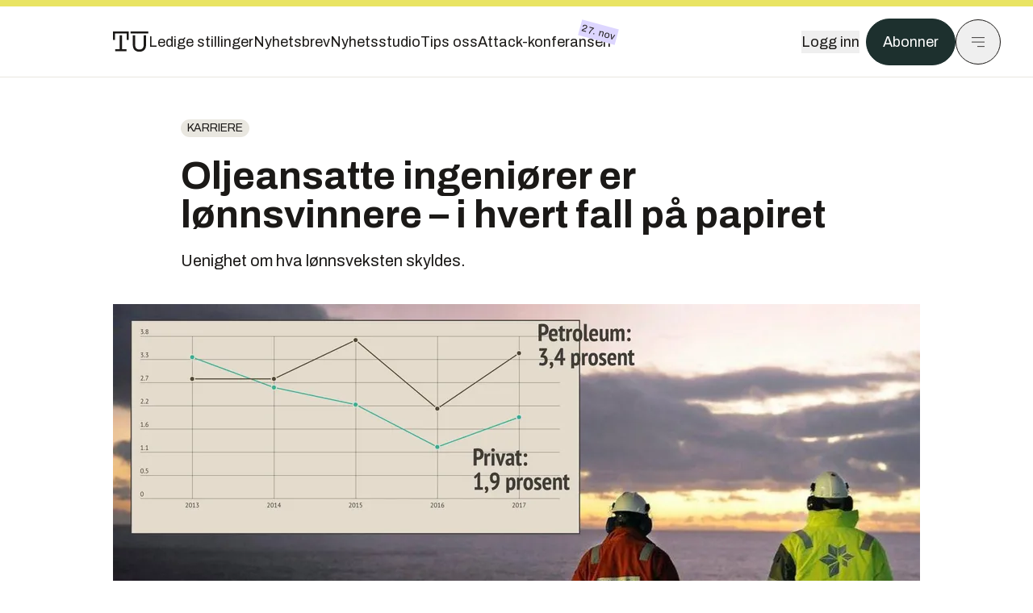

--- FILE ---
content_type: text/html; charset=utf-8
request_url: https://www.tu.no/artikler/oljeansatte-ingeniorer-er-lonnsvinnere-i-hvert-fall-pa-papiret/414370
body_size: 36994
content:
<!DOCTYPE html><html lang="no" class="__variable_4ead3b __variable_83925d __variable_988c8c __variable_8a1c07"><head><meta charSet="utf-8"/><meta name="viewport" content="width=device-width, initial-scale=1"/><link rel="preload" as="image" href="https://px.ads.linkedin.com/collect/?pid=5419809&amp;fmt=gif"/><link rel="preload" as="image" imageSrcSet="https://images.gfx.no/1000x/2222/2222322/untitled-infographic%2520(3).png 1x, https://images.gfx.no/2000x/2222/2222322/untitled-infographic%2520(3).png 2x"/><link rel="preload" as="image" href="https://cdn.sanity.io/images/u73k6zys/production/3ac489dcb1ff312770b36b9cba6afd74d5072d69-800x450.png?w=400&amp;auto=format"/><link rel="stylesheet" href="https://assets.gfx.no/tu-frontend/_next/static/css/8ef6e2d620eba050.css" data-precedence="next"/><link rel="stylesheet" href="https://assets.gfx.no/tu-frontend/_next/static/css/3451fb3e36cf6ffd.css" data-precedence="next"/><link rel="stylesheet" href="https://assets.gfx.no/tu-frontend/_next/static/css/fcbbdca4c0e91969.css" data-precedence="next"/><link rel="preload" as="script" fetchPriority="low" href="https://assets.gfx.no/tu-frontend/_next/static/chunks/webpack-a0c6b3e042ece433.js"/><script src="https://assets.gfx.no/tu-frontend/_next/static/chunks/1dd3208c-49451d2852a465f4.js" async=""></script><script src="https://assets.gfx.no/tu-frontend/_next/static/chunks/3079-03546d5f7e9db083.js" async=""></script><script src="https://assets.gfx.no/tu-frontend/_next/static/chunks/main-app-89a2bffb561c594b.js" async=""></script><script src="https://assets.gfx.no/tu-frontend/_next/static/chunks/85582243-dd0ba41e3ea9be54.js" async=""></script><script src="https://assets.gfx.no/tu-frontend/_next/static/chunks/4b19d7e0-4709bfcdec6c022d.js" async=""></script><script src="https://assets.gfx.no/tu-frontend/_next/static/chunks/0a3fd8ab-aa00c18918a61732.js" async=""></script><script src="https://assets.gfx.no/tu-frontend/_next/static/chunks/7540-b4bee393383b257d.js" async=""></script><script src="https://assets.gfx.no/tu-frontend/_next/static/chunks/5315-3367586e3c7f3dac.js" async=""></script><script src="https://assets.gfx.no/tu-frontend/_next/static/chunks/6909-a97150458b263a6d.js" async=""></script><script src="https://assets.gfx.no/tu-frontend/_next/static/chunks/8561-f17fe39cd6ebc353.js" async=""></script><script src="https://assets.gfx.no/tu-frontend/_next/static/chunks/8250-1950603c5719ae1f.js" async=""></script><script src="https://assets.gfx.no/tu-frontend/_next/static/chunks/3800-222319c3a9f3c05c.js" async=""></script><script src="https://assets.gfx.no/tu-frontend/_next/static/chunks/6775-db985163421a741c.js" async=""></script><script src="https://assets.gfx.no/tu-frontend/_next/static/chunks/9013-c1bec6f632423141.js" async=""></script><script src="https://assets.gfx.no/tu-frontend/_next/static/chunks/9058-3c69548bcf262236.js" async=""></script><script src="https://assets.gfx.no/tu-frontend/_next/static/chunks/324-826a3742d147015a.js" async=""></script><script src="https://assets.gfx.no/tu-frontend/_next/static/chunks/8965-077c8d62aa7d803c.js" async=""></script><script src="https://assets.gfx.no/tu-frontend/_next/static/chunks/6243-5e1ac940210fc049.js" async=""></script><script src="https://assets.gfx.no/tu-frontend/_next/static/chunks/6676-79dd768dd019bd1a.js" async=""></script><script src="https://assets.gfx.no/tu-frontend/_next/static/chunks/6505-d8256be5d18096a6.js" async=""></script><script src="https://assets.gfx.no/tu-frontend/_next/static/chunks/4039-275c828cb5e67994.js" async=""></script><script src="https://assets.gfx.no/tu-frontend/_next/static/chunks/2666-830846a0a81133c0.js" async=""></script><script src="https://assets.gfx.no/tu-frontend/_next/static/chunks/2354-1fa6e44b15b93ad3.js" async=""></script><script src="https://assets.gfx.no/tu-frontend/_next/static/chunks/8784-4f71495acb3178f0.js" async=""></script><script src="https://assets.gfx.no/tu-frontend/_next/static/chunks/7955-1519af0265e1b173.js" async=""></script><script src="https://assets.gfx.no/tu-frontend/_next/static/chunks/2149-800b4341f8916524.js" async=""></script><script src="https://assets.gfx.no/tu-frontend/_next/static/chunks/6339-0663cab3f609b140.js" async=""></script><script src="https://assets.gfx.no/tu-frontend/_next/static/chunks/app/(main)/(editorial)/artikler/%5Bslug%5D/%5Bid%5D/page-db4d6f517e83a642.js" async=""></script><script src="https://assets.gfx.no/tu-frontend/_next/static/chunks/app/(main)/layout-a34b28b91905125b.js" async=""></script><script src="https://assets.gfx.no/tu-frontend/_next/static/chunks/app/(special)/layout-145322ab383aa98d.js" async=""></script><script src="https://assets.gfx.no/tu-frontend/_next/static/chunks/app/(main)/not-found-3b67d953a2257042.js" async=""></script><script id="ebx" async="" src="https://applets.ebxcdn.com/ebx.js"></script><link rel="preload" href="https://cmp.tu.no/unified/wrapperMessagingWithoutDetection.js" as="script"/><link rel="preload" href="https://securepubads.g.doubleclick.net/tag/js/gpt.js" as="script"/><link rel="preload" href="https://code.piano.io/api/tinypass.min.js" as="script"/><link rel="preload" href="https://cdn.cxense.com/cx.js" as="script"/><link rel="preload" href="https://tag.aticdn.net/piano-analytics.js" as="script"/><meta name="theme-color" content="#2b2b2b"/><title>Oljeansatte ingeniører er lønnsvinnere – i hvert fall på papiret | Tu.no</title><meta name="description" content="Uenighet om hva lønnsveksten skyldes."/><link rel="manifest" href="/_neste/manifest.json" crossorigin="use-credentials"/><meta name="keywords" content="Jobb,Karriere,Lønn,Lønnsstatistikk,Olje og gass,tekna"/><meta name="robots" content="max-image-preview:large, noarchive"/><meta name="cXenseParse:recs:imageLandscape" content="https://images.gfx.no/1000x667/2222/2222322/untitled-infographic%2520(3).png"/><meta name="cXenseParse:recs:imageSquare" content="https://images.gfx.no/1000x1000/2222/2222322/untitled-infographic%2520(3).png"/><meta name="cXenseParse:recs:image" content="https://images.gfx.no/460x259/2222/2222322/untitled-infographic%2520(3).png"/><meta name="cXenseParse:recs:image460" content="https://images.gfx.no/460x259/2222/2222322/untitled-infographic%2520(3).png"/><meta name="cXenseParse:recs:image620" content="https://images.gfx.no/620x349/2222/2222322/untitled-infographic%2520(3).png"/><meta name="cXenseParse:recs:image940" content="https://images.gfx.no/940x529/2222/2222322/untitled-infographic%2520(3).png"/><meta name="cXenseParse:taxonomy" content="Karriere"/><meta name="cXenseParse:title" content="Oljeansatte ingeniører er lønnsvinnere – i hvert fall på papiret"/><meta name="cXenseParse:articleid" content="414370"/><meta name="cXenseParse:tum-articleType" content="Nyhet"/><meta name="cXenseParse:tum-headline" content="Oljeansatte ingeniører er lønnsvinnere – i hvert fall på papiret"/><meta name="cXenseParse:tum-subHeadline" content="TEKNAS LØNNSSTATISTIKK 2017"/><meta name="cXenseParse:tum-subscription" content="true"/><meta property="og:title" content="Oljeansatte ingeniører er lønnsvinnere – i hvert fall på papiret"/><meta property="og:description" content="Uenighet om hva lønnsveksten skyldes."/><meta property="og:url" content="https://www.tu.no/artikler/oljeansatte-ingeniorer-er-lonnsvinnere-i-hvert-fall-pa-papiret/414370"/><meta property="og:site_name" content="Tu.no"/><meta property="og:image" content="https://images.gfx.no/1200x676/2222/2222322/untitled-infographic%2520(3).png"/><meta property="og:image:width" content="1200"/><meta property="og:image:height" content="676"/><meta property="og:type" content="article"/><meta property="article:published_time" content="2017-12-14T04:29:00.000Z"/><meta property="article:author" content="Ina Andersen"/><meta name="twitter:card" content="summary_large_image"/><meta name="twitter:title" content="Oljeansatte ingeniører er lønnsvinnere – i hvert fall på papiret"/><meta name="twitter:description" content="Uenighet om hva lønnsveksten skyldes."/><meta name="twitter:image" content="https://images.gfx.no/1200x676/2222/2222322/untitled-infographic%2520(3).png"/><link rel="icon" href="/_neste/favicon.ico"/><link rel="apple-touch-icon" href="/_neste/apple-touch-icon.png"/><meta name="next-size-adjust"/><script src="https://assets.gfx.no/tu-frontend/_next/static/chunks/polyfills-42372ed130431b0a.js" noModule=""></script></head><body><script>((e,r,t,o,n,l,a,s)=>{let i=document.documentElement,c=["light","dark"];function d(r){(Array.isArray(e)?e:[e]).forEach(e=>{let t="class"===e,o=t&&l?n.map(e=>l[e]||e):n;t?(i.classList.remove(...o),i.classList.add(l&&l[r]?l[r]:r)):i.setAttribute(e,r)}),s&&c.includes(r)&&(i.style.colorScheme=r)}if(o)d(o);else try{let e=localStorage.getItem(r)||t,o=a&&"system"===e?window.matchMedia("(prefers-color-scheme: dark)").matches?"dark":"light":e;d(o)}catch(e){}})("class","theme","system",null,["light","dark"],null,true,true)</script><script>(self.__next_s=self.__next_s||[]).push([0,{"children":"\n          'use strict'\n          function _typeof(t) {\n            return (_typeof =\n              'function' == typeof Symbol && 'symbol' == typeof Symbol.iterator\n              ? function (t) {\n                return typeof t\n              }\n              : function (t) {\n                return t && 'function' == typeof Symbol && t.constructor === Symbol && t !== Symbol.prototype\n                ? 'symbol'\n                : typeof t\n              })(t)\n            }\n            !(function () {\n              var t = function () {\n                var t,\n                e,\n                o = [],\n                n = window,\n                r = n\n                for (; r; ) {\n                  try {\n                    if (r.frames.__tcfapiLocator) {\n                      t = r\n                      break\n                    }\n                  } catch (t) {}\n                  if (r === n.top) break\n                  r = r.parent\n                }\n                t ||\n                (!(function t() {\n                  var e = n.document,\n                  o = !!n.frames.__tcfapiLocator\n                  if (!o)\n                  if (e.body) {\n                    var r = e.createElement('iframe')\n                    ;(r.style.cssText = 'display:none'), (r.name = '__tcfapiLocator'), e.body.appendChild(r)\n                  } else setTimeout(t, 5)\n                  return !o\n                })(),\n                (n.__tcfapi = function () {\n                  for (var t = arguments.length, n = new Array(t), r = 0; r < t; r++) n[r] = arguments[r]\n                  if (!n.length) return o\n                  'setGdprApplies' === n[0]\n                  ? n.length > 3 &&\n                  2 === parseInt(n[1], 10) &&\n                  'boolean' == typeof n[3] &&\n                  ((e = n[3]), 'function' == typeof n[2] && n[2]('set', !0))\n                  : 'ping' === n[0]\n                  ? 'function' == typeof n[2] && n[2]({ gdprApplies: e, cmpLoaded: !1, cmpStatus: 'stub' })\n                  : o.push(n)\n                }),\n                n.addEventListener(\n                  'message',\n                  function (t) {\n                    var e = 'string' == typeof t.data,\n                    o = {}\n                    if (e)\n                    try {\n                  o = JSON.parse(t.data)\n                } catch (t) {}\n                else o = t.data\n                var n = 'object' === _typeof(o) && null !== o ? o.__tcfapiCall : null\n                n &&\n                window.__tcfapi(\n                  n.command,\n                  n.version,\n                  function (o, r) {\n                    var a = { __tcfapiReturn: { returnValue: o, success: r, callId: n.callId } }\n                    t && t.source && t.source.postMessage && t.source.postMessage(e ? JSON.stringify(a) : a, '*')\n                  },\n                  n.parameter\n                  )\n                },\n                !1\n                ))\n              }\n              'undefined' != typeof module ? (module.exports = t) : t()\n            })()        \n            ","id":"sourcepoint-init"}])</script><script>(self.__next_s=self.__next_s||[]).push([0,{"children":"\n          window._sp_queue = []\n          window._sp_ = {\n            config: {\n              accountId: 1952,\n              baseEndpoint: 'https://cmp.tu.no',\n              propertyHref: 'https://www.tu.no',\n              \n              \n              \n              gdpr: {},\n              events: {},\n            },\n          }\n          ","id":"sourcepoint-config"}])</script><header class="relative w-full h-20 sm:h-24 z-[60] print:hidden"><div class="w-full fixed top-0 z-30 h-20 sm:h-24 border-t-8 border-t-site-brand-darker border-b border-b-brandNeutral-100 dark:border-b-brandStone-700 text-brandNeutral-900 dark:text-brandNeutral-100 bg-white dark:bg-brandNeutral-900"><nav class="fixed top-0 right-0 h-[100dvh] transform transition-transform duration-300 ease-in-out z-40 w-full sm:w-[500px] print:hidden mt-2 bg-site-brand dark:bg-brandStone-800 text-brandNeutral-900 dark:text-brandNeutral-100 translate-x-full"><div class="p-4 pb-10 lg:p-10 pt-0 mt-24 sm:mt-28 flex flex-col gap-10 overflow-y-auto no-scrollbar h-[calc(100dvh-6rem-0.5rem)] sm:h-[calc(100dvh-7rem-0.5rem)]"><form class="w-full" action="/sok"><div class="relative w-full"><input type="search" placeholder="Søk" class="w-full h-14 pl-4 pr-10 text-base border outline-none transition-colors mt-px border-black dark:border-brandNeutral-100 bg-site-brand dark:dark:bg-brandStone-800 text-brandNeutral-900 dark:text-brandNeutral-100 placeholder:text-brandNeutral-900 dark:placeholder:text-brandNeutral-100 hover:shadow-[0_0_0_1px_black] dark:hover:shadow-[0_0_0_1px_#E9E7E0] focus:shadow-[0_0_0_1px_black] dark:focus:shadow-[0_0_0_1px_#E9E7E0]" name="query"/><button type="submit" title="Søk" class="absolute inset-y-0 right-3 flex items-center justify-center"><svg class="w-6 h-6"><use href="/_next/static/svg-assets/sprite.8b9315e7c1212c7db8e04e6fc4d3b724.svg#magnifying-glass"></use></svg></button><input type="hidden" name="sortBy" value="date"/></div></form><div class="flex xl:hidden flex-col gap-6 text-xl font-light"><a href="https://tekjobb.no/?utm_source=tu.no&amp;utm_medium=menu" class="hover:underline"><span class="relative inline-block">Ledige stillinger</span></a><a href="https://abonnement.tumedia.no/nyhetsbrev?utm_source=tu.no&amp;utm_medium=menu" class="hover:underline"><span class="relative inline-block">Nyhetsbrev</span></a><a class="hover:underline" href="/nyhetsstudio"><span class="relative inline-block">Nyhetsstudio</span></a><a class="hover:underline" href="mailto:nettdesk@tu.no"><span class="relative inline-block">Tips oss</span></a><a href="https://attack-konferansen.no/?utm_source=tu.no&amp;utm_medium=menu" class="hover:underline"><span class="relative inline-block">Attack-konferansen<span class="absolute -top-2 -right-2 px-[2.5px] py-0.5 text-xs tracking-wide bg-brandNeutral-900 text-white rotate-[15deg] z-10">27. nov</span></span></a></div><div class="border-t border-brandNeutral-900 dark:border-brandNeutral-100" data-orientation="vertical"><div data-state="closed" data-orientation="vertical" class="border-b border-brandNeutral-900 dark:border-brandNeutral-100"><h3 data-orientation="vertical" data-state="closed" class="flex"><button type="button" aria-controls="radix-:Rj2cuqkva:" aria-expanded="false" data-state="closed" data-orientation="vertical" id="radix-:R32cuqkva:" class="flex flex-1 items-center justify-between py-4 font-medium transition-all hover:underline [&amp;[data-state=open]&gt;svg]:rotate-180 font-mono text-xs" data-radix-collection-item="">Nyheter<svg xmlns="http://www.w3.org/2000/svg" width="24" height="24" viewBox="0 0 24 24" fill="none" stroke="currentColor" stroke-width="2" stroke-linecap="round" stroke-linejoin="round" class="lucide lucide-chevron-down h-4 w-4 shrink-0 transition-transform duration-200"><path d="m6 9 6 6 6-6"></path></svg></button></h3><div data-state="closed" id="radix-:Rj2cuqkva:" hidden="" role="region" aria-labelledby="radix-:R32cuqkva:" data-orientation="vertical" class="overflow-hidden text-sm transition-all data-[state=closed]:animate-accordion-up data-[state=open]:animate-accordion-down" style="--radix-accordion-content-height:var(--radix-collapsible-content-height);--radix-accordion-content-width:var(--radix-collapsible-content-width)"></div></div><div data-state="closed" data-orientation="vertical" class="border-b border-brandNeutral-900 dark:border-brandNeutral-100"><h3 data-orientation="vertical" data-state="closed" class="flex"><button type="button" aria-controls="radix-:Rl2cuqkva:" aria-expanded="false" data-state="closed" data-orientation="vertical" id="radix-:R52cuqkva:" class="flex flex-1 items-center justify-between py-4 font-medium transition-all hover:underline [&amp;[data-state=open]&gt;svg]:rotate-180 font-mono text-xs" data-radix-collection-item="">Meninger<svg xmlns="http://www.w3.org/2000/svg" width="24" height="24" viewBox="0 0 24 24" fill="none" stroke="currentColor" stroke-width="2" stroke-linecap="round" stroke-linejoin="round" class="lucide lucide-chevron-down h-4 w-4 shrink-0 transition-transform duration-200"><path d="m6 9 6 6 6-6"></path></svg></button></h3><div data-state="closed" id="radix-:Rl2cuqkva:" hidden="" role="region" aria-labelledby="radix-:R52cuqkva:" data-orientation="vertical" class="overflow-hidden text-sm transition-all data-[state=closed]:animate-accordion-up data-[state=open]:animate-accordion-down" style="--radix-accordion-content-height:var(--radix-collapsible-content-height);--radix-accordion-content-width:var(--radix-collapsible-content-width)"></div></div><div data-state="closed" data-orientation="vertical" class="border-b border-brandNeutral-900 dark:border-brandNeutral-100"><h3 data-orientation="vertical" data-state="closed" class="flex"><button type="button" aria-controls="radix-:Rn2cuqkva:" aria-expanded="false" data-state="closed" data-orientation="vertical" id="radix-:R72cuqkva:" class="flex flex-1 items-center justify-between py-4 font-medium transition-all hover:underline [&amp;[data-state=open]&gt;svg]:rotate-180 font-mono text-xs" data-radix-collection-item="">Tjenester<svg xmlns="http://www.w3.org/2000/svg" width="24" height="24" viewBox="0 0 24 24" fill="none" stroke="currentColor" stroke-width="2" stroke-linecap="round" stroke-linejoin="round" class="lucide lucide-chevron-down h-4 w-4 shrink-0 transition-transform duration-200"><path d="m6 9 6 6 6-6"></path></svg></button></h3><div data-state="closed" id="radix-:Rn2cuqkva:" hidden="" role="region" aria-labelledby="radix-:R72cuqkva:" data-orientation="vertical" class="overflow-hidden text-sm transition-all data-[state=closed]:animate-accordion-up data-[state=open]:animate-accordion-down" style="--radix-accordion-content-height:var(--radix-collapsible-content-height);--radix-accordion-content-width:var(--radix-collapsible-content-width)"></div></div><div data-state="closed" data-orientation="vertical" class="border-b border-brandNeutral-900 dark:border-brandNeutral-100"><h3 data-orientation="vertical" data-state="closed" class="flex"><button type="button" aria-controls="radix-:Rp2cuqkva:" aria-expanded="false" data-state="closed" data-orientation="vertical" id="radix-:R92cuqkva:" class="flex flex-1 items-center justify-between py-4 font-medium transition-all hover:underline [&amp;[data-state=open]&gt;svg]:rotate-180 font-mono text-xs" data-radix-collection-item="">Info og kontakt<svg xmlns="http://www.w3.org/2000/svg" width="24" height="24" viewBox="0 0 24 24" fill="none" stroke="currentColor" stroke-width="2" stroke-linecap="round" stroke-linejoin="round" class="lucide lucide-chevron-down h-4 w-4 shrink-0 transition-transform duration-200"><path d="m6 9 6 6 6-6"></path></svg></button></h3><div data-state="closed" id="radix-:Rp2cuqkva:" hidden="" role="region" aria-labelledby="radix-:R92cuqkva:" data-orientation="vertical" class="overflow-hidden text-sm transition-all data-[state=closed]:animate-accordion-up data-[state=open]:animate-accordion-down" style="--radix-accordion-content-height:var(--radix-collapsible-content-height);--radix-accordion-content-width:var(--radix-collapsible-content-width)"></div></div></div></div></nav><div class="absolute top-0 left-0 w-full"><div class="[@media(max-width:1032px)]:px-4 px-0 py-4 flex items-center mx-auto max-w-body-outer h-18 sm:h-22 sm:text-lg gap-16"><div class="z-40"><a aria-label="Gå til forsiden" href="/"><div><svg class="w-[44px] h-[32px]"><use href="/_next/static/svg-assets/sprite.8b9315e7c1212c7db8e04e6fc4d3b724.svg#tu-logo"></use></svg></div></a></div><div class="h-8 gap-8 hidden xl:flex flex-wrap items-center"><a href="https://tekjobb.no/?utm_source=tu.no&amp;utm_medium=header" class="hover:underline relative inline-block"><span>Ledige stillinger</span></a><a href="https://abonnement.tumedia.no/nyhetsbrev?utm_source=tu.no&amp;utm_medium=header" class="hover:underline relative inline-block"><span>Nyhetsbrev</span></a><a href="/nyhetsstudio" class="hover:underline relative inline-block"><span>Nyhetsstudio</span></a><a href="mailto:nettdesk@tu.no" class="hover:underline relative inline-block"><span>Tips oss</span></a><a href="https://attack-konferansen.no/?utm_source=tu.no&amp;utm_medium=header" class="hover:underline relative inline-block"><span>Attack-konferansen</span><span class="absolute -top-2 -right-2 px-[2.5px] py-0.5 text-xs tracking-wide bg-brandIndigo-100 text-brandNeutral-900 rotate-[15deg] z-10">27. nov</span></a></div><div class="flex items-center gap-2 z-40 absolute right-4 lg:right-10"><button class="hover:underline mr-2" aria-label="Logg inn"><span>Logg inn</span></button><a href="https://abonnement.tumedia.no/bestill?utm_source=tu.no&amp;utm_medium=header&amp;redirectUri=https://www.tu.no/artikler/oljeansatte-ingeniorer-er-lonnsvinnere-i-hvert-fall-pa-papiret/414370" class="px-5 py-3 sm:py-3.5 text-white items-center text-sm sm:text-lg rounded-full transition-all border bg-brandTeal-900 border-brandTeal-900 hover:bg-transparent hover:text-brandNeutral-900 hover:border-brandNeutral-900 dark:bg-brandTeal-700 dark:border-brandTeal-700 dark:hover:text-white dark:hover:border-white">Abonner</a><button class="w-11 h-11 sm:w-14 sm:h-14 flex items-center justify-center rounded-full border border-solid border-brandNeutral-900 dark:border-brandNeutral-100" aria-label="Meny"><svg class="w-5 h-5"><use href="/_next/static/svg-assets/sprite.8b9315e7c1212c7db8e04e6fc4d3b724.svg#menu"></use></svg></button></div></div></div></div></header><main class="bg-white dark:bg-brandNeutral-900 pb-6"><div class="max-w-body-outer mx-auto relative text-lg leading-normal"><div class="pb-8 px-4 md:px-0 relative"><div class="text-left text-pretty break-words max-w-lead mx-auto mb-10 pt-12 relative"><a class="inline-block uppercase px-2 py-1 rounded-full text-sm leading-none hover:underline whitespace-nowrap text-brandNeutral-900 bg-brandNeutral-100 dark:bg-brandStone-300 mb-6" href="/emne/karriere">Karriere</a><h1 class="text-3.25xl sm:text-5xl leading-[1.1] mb-5 font-bold">Oljeansatte ingeniører er lønnsvinnere – i hvert fall på papiret</h1><p class="text-xl leading-snug mb-8">Uenighet om hva lønnsveksten skyldes.</p></div><div class="relative z-10 mb-6"><div id="topImage" class="-mx-4 md:mx-0"><img class="max-h-[inherit] " src="https://images.gfx.no/1000x/2222/2222322/untitled-infographic%2520(3).png" srcSet="https://images.gfx.no/1000x/2222/2222322/untitled-infographic%2520(3).png 1x, https://images.gfx.no/2000x/2222/2222322/untitled-infographic%2520(3).png 2x" alt="Sivilingeniører i petroleumsbransjen er årets lønnsvinere. I hvert fall om økningen i lønnsveksten er reell. det er ikke alle enige om at den er." loading="eager"/></div><figcaption class="text-sm mt-2 font-sans text-brandStone-600 dark:text-brandStone-300"><span>Sivilingeniører i petroleumsbransjen er årets lønnsvinere. I hvert fall om økningen i lønnsveksten er reell. det er ikke alle enige om at den er.</span> <!-- -->Statoil: <!-- -->Illustrasjon: Ina Steen Andersen</figcaption></div><div class="max-w-body text-sm mx-auto mb-6 pb-6 border-b border-b-brandNeutral-900 dark:border-b-brandNeutral-100"><div class="flex gap-x-3 "><div class="relative"><div><button class="inline-flex items-center justify-center gap-2 rounded-full text-sm font-sans ring-offset-white transition-colors focus-visible:outline-none focus-visible:ring-2 focus-visible:ring-neutral-950 focus-visible:ring-offset-2 disabled:pointer-events-none disabled:opacity-50 [&amp;_svg]:pointer-events-none [&amp;_svg]:shrink-0 dark:ring-offset-neutral-950 dark:focus-visible:ring-neutral-300 border border-solid border-brandNeutral-900 bg-transparent text-brandNeutral-900 hover:bg-site-brand-darker dark:bg-brandNeutral-900 dark:text-white dark:border-brandNeutral-100 dark:hover:border-brandNeutral-900 dark:hover:text-brandNeutral-900 py-3 px-4"><svg class="w-4 h-4" stroke-width="1.5"><use href="/_next/static/svg-assets/sprite.8b9315e7c1212c7db8e04e6fc4d3b724.svg#volunteer-activism"></use></svg> <span class="mt-0.5">Gi bort artikkelen</span></button></div><input type="text" class="h-[1px] w-[1px] absolute z-10 top-0 opacity-0"/></div><a href="#comments-414370"><button class="inline-flex items-center justify-center gap-2 rounded-full text-sm font-sans ring-offset-white transition-colors focus-visible:outline-none focus-visible:ring-2 focus-visible:ring-neutral-950 focus-visible:ring-offset-2 disabled:pointer-events-none disabled:opacity-50 [&amp;_svg]:pointer-events-none [&amp;_svg]:shrink-0 dark:ring-offset-neutral-950 dark:focus-visible:ring-neutral-300 border border-solid border-brandNeutral-900 bg-transparent text-brandNeutral-900 hover:bg-site-brand-darker dark:bg-brandNeutral-900 dark:text-white dark:border-brandNeutral-100 dark:hover:border-brandNeutral-900 dark:hover:text-brandNeutral-900 py-3 px-4"><svg class="w-4 h-4" stroke-width="1.5"><use href="/_next/static/svg-assets/sprite.8b9315e7c1212c7db8e04e6fc4d3b724.svg#debate"></use></svg>Kommenter</button></a></div><div class="flex justify-center mt-6 font-bold flex-col"><div class="flex items-center mb-4"><a href="/forfattere/272528" class="block w-8 h-8 rounded-full mr-2 overflow-hidden"><img width="32" height="32" class=" " src="https://images.gfx.no/32x32/1827/1827635/profilbilde.jpg" srcSet="https://images.gfx.no/32x32/1827/1827635/profilbilde.jpg 1x, https://images.gfx.no/64x64/1827/1827635/profilbilde.jpg 2x" alt="Ina Andersen" loading="lazy"/></a><a href="/forfattere/272528"><span class="hover:underline mr-1">Ina Andersen</span></a><span class="font-normal">–  Journalist</span></div></div><div>14. des. 2017 - 05:29 </div></div><div class="page-ad flex md:!hidden"> <div class="banner-inset"><div class="banner-wrapper"><div class="banner-content" id="brandBoardTopMobile"></div></div></div></div><div id="article-wrapper-414370"><div class="mx-auto "><div class="max-w-body mx-auto"></div><div class="article article-wrapper"></div></div></div><div class="max-w-body mx-auto"><div class="border-t border-brandNeutral-900 dark:border-brandStone-300 pt-6 my-6 max-w-body mx-auto"><div class="flex flex-wrap gap-2"><a class="inline-block uppercase px-2 py-1 rounded-full text-sm leading-none hover:underline whitespace-nowrap text-brandNeutral-900 bg-brandNeutral-100 dark:bg-brandStone-300" href="/emne/jobb">Jobb</a><a class="inline-block uppercase px-2 py-1 rounded-full text-sm leading-none hover:underline whitespace-nowrap text-brandNeutral-900 bg-brandNeutral-100 dark:bg-brandStone-300" href="/emne/karriere">Karriere</a><a class="inline-block uppercase px-2 py-1 rounded-full text-sm leading-none hover:underline whitespace-nowrap text-brandNeutral-900 bg-brandNeutral-100 dark:bg-brandStone-300" href="/emne/lonn">Lønn</a><a class="inline-block uppercase px-2 py-1 rounded-full text-sm leading-none hover:underline whitespace-nowrap text-brandNeutral-900 bg-brandNeutral-100 dark:bg-brandStone-300" href="/emne/lonnsstatistikk">Lønnsstatistikk</a><a class="inline-block uppercase px-2 py-1 rounded-full text-sm leading-none hover:underline whitespace-nowrap text-brandNeutral-900 bg-brandNeutral-100 dark:bg-brandStone-300" href="/emne/olje-og-gass">Olje og gass</a><a class="inline-block uppercase px-2 py-1 rounded-full text-sm leading-none hover:underline whitespace-nowrap text-brandNeutral-900 bg-brandNeutral-100 dark:bg-brandStone-300" href="/emne/tekna">tekna</a></div></div><div class="flex gap-x-3 mt-5"><div class="relative"><div><button class="inline-flex items-center justify-center gap-2 rounded-full text-sm font-sans ring-offset-white transition-colors focus-visible:outline-none focus-visible:ring-2 focus-visible:ring-neutral-950 focus-visible:ring-offset-2 disabled:pointer-events-none disabled:opacity-50 [&amp;_svg]:pointer-events-none [&amp;_svg]:shrink-0 dark:ring-offset-neutral-950 dark:focus-visible:ring-neutral-300 border border-solid border-brandNeutral-900 bg-transparent text-brandNeutral-900 hover:bg-site-brand-darker dark:bg-brandNeutral-900 dark:text-white dark:border-brandNeutral-100 dark:hover:border-brandNeutral-900 dark:hover:text-brandNeutral-900 py-3 px-4"><svg class="w-4 h-4" stroke-width="1.5"><use href="/_next/static/svg-assets/sprite.8b9315e7c1212c7db8e04e6fc4d3b724.svg#volunteer-activism"></use></svg> <span class="mt-0.5">Gi bort artikkelen</span></button></div><input type="text" class="h-[1px] w-[1px] absolute z-10 top-0 opacity-0"/></div></div><div class="max-w-body mx-auto my-6" id="comments-414370"><div class="text-xl">Kommentarer:</div><div class="text-sm">Du kan kommentere under fullt navn eller med kallenavn. Bruk BankID for automatisk oppretting av brukerkonto.</div><div id="ifragasatt-414370"></div></div></div></div><div><div class="page-ad"> <div class="banner-inset"><div class="banner-wrapper"><div class="banner-content" id="nativeArticle"></div></div></div></div></div><!--$--><div class="bg-brandStone-100 dark:bg-brandNeutral-950 relative my-6 py-4 sm:py-6 px-4 lg:px-6 lg:w-screen lg:ml-[-50vw] lg:left-1/2"><div class="max-w-body-outer mx-auto sm:mt-2"><a href="https://tekjobb.no/stillinger?utm_source=tu.no&amp;utm_medium=articles_inline&amp;utm_content=carousel_top" target="_blank" rel="noopener noreferrer" class="flex py-2 sm:py-3 items-center justify-between group"><svg class="w-24 sm:w-32 h-7"><use href="/_next/static/svg-assets/sprite.8b9315e7c1212c7db8e04e6fc4d3b724.svg#tekjobb-logo"></use></svg><div class="flex items-center justify-end"><span class="text-sm sm:text-base font-semibold mr-2 group-hover:underline">Se flere jobber</span></div></a><a href="https://tekjobb.no/hvordan-stillingsannonse?utm_source=tu.no&amp;utm_medium=articles_inline&amp;utm_content=carousel_article_featured" class="block group text-brandNeutral-900" target="_blank" rel="noopener noreferrer"><div class="flex bg-white dark:bg-brandStone-100"><div class="flex flex-col justify-center w-[66%] py-2 px-4 sm:py-3 sm:px-10"><div class="text-xl leading-6 md:text-3.25xl font-serif font-light md:leading-9 mb-2 sm:mb-4 group-hover:underline">Hvordan lage en stillingsannonse på Tekjobb?</div><div class="flex items-center"><span class="text-sm font-semibold font-sans mr-3 group-hover:underline">Les mer</span></div></div><div class="w-[34%] flex items-center"><img class="object-cover h-full w-full" src="https://cdn.sanity.io/images/u73k6zys/production/3ac489dcb1ff312770b36b9cba6afd74d5072d69-800x450.png?w=400&amp;auto=format" alt="Hvordan lage en stillingsannonse på Tekjobb?"/></div></div></a><div class="relative py-4 overflow-hidden"><div class="flex text-brandNeutral-900"><div class="flex-[0_0_40%] sm:flex-[0_0_30%] md:flex-[0_0_22%]"><div class="pr-4 flex"><a href="https://tekjobb.no/stillinger/radgiver-seniorradgiver-innen-transport-og-klima-ljn2I_R?utm_source=tu.no&amp;utm_medium=articles_inline&amp;utm_content=carousel_featured" target="_blank" rel="noopener noreferrer" class="block rounded bg-white dark:bg-brandStone-100 relative group w-full"><div class="w-full flex items-center justify-center"><div class="w-48 h-24 sm:h-32 flex items-center bg-white dark:bg-brandStone-100 justify-center"><img class="max-w-[80%] h-auto max-h-16" loading="lazy" src="https://cdn.sanity.io/images/u73k6zys/production/307122cb4b0bbcd71e3ee9c3d4f7e68e44b3e12d-4553x1868.png?w=192&amp;h=100&amp;q=75&amp;fit=clip&amp;auto=format" alt="Miljødirektoratet"/></div></div><div class="px-2 group-hover:underline break-words text-sm font-semibold text-center border-t border-t-brandStone-200 h-32 flex items-center justify-center">Rådgiver  / seniorrådgiver innen transport og klima</div></a></div></div><div class="flex-[0_0_40%] sm:flex-[0_0_30%] md:flex-[0_0_22%]"><div class="pr-4 flex"><a href="https://tekjobb.no/stillinger/gruppeleder-havn-og-kystteknikk-t6ip-Eo?utm_source=tu.no&amp;utm_medium=articles_inline&amp;utm_content=carousel_featured" target="_blank" rel="noopener noreferrer" class="block rounded bg-white dark:bg-brandStone-100 relative group w-full"><div class="w-full flex items-center justify-center"><div class="w-48 h-24 sm:h-32 flex items-center bg-white dark:bg-brandStone-100 justify-center"><img class="max-w-[80%] h-auto max-h-16" loading="lazy" src="https://cdn.sanity.io/images/u73k6zys/production/fed7ef22e260e41b9cbc558978715ebb67d70f66-1417x295.png?w=192&amp;h=100&amp;q=75&amp;fit=clip&amp;auto=format" alt=" Norconsult AS"/></div></div><div class="px-2 group-hover:underline break-words text-sm font-semibold text-center border-t border-t-brandStone-200 h-32 flex items-center justify-center">Gruppeleder havn og kystteknikk</div></a></div></div><div class="flex-[0_0_40%] sm:flex-[0_0_30%] md:flex-[0_0_22%]"><div class="pr-4 flex"><a href="https://tekjobb.no/stillinger/sales-director-government-i6v8Uxi?utm_source=tu.no&amp;utm_medium=articles_inline&amp;utm_content=carousel_featured" target="_blank" rel="noopener noreferrer" class="block rounded bg-white dark:bg-brandStone-100 relative group w-full"><div class="w-full flex items-center justify-center"><div class="w-48 h-24 sm:h-32 flex items-center bg-white dark:bg-brandStone-100 justify-center"><img class="max-w-[80%] h-auto max-h-16" loading="lazy" src="https://cdn.sanity.io/images/u73k6zys/production/9961aa55bda821636d7dedb384f952dae3abcd72-1770x572.png?w=192&amp;h=100&amp;q=75&amp;fit=clip&amp;auto=format" alt="Space Norway AS"/></div></div><div class="px-2 group-hover:underline break-words text-sm font-semibold text-center border-t border-t-brandStone-200 h-32 flex items-center justify-center">Sales Director Government</div></a></div></div><div class="flex-[0_0_40%] sm:flex-[0_0_30%] md:flex-[0_0_22%]"><div class="pr-4 flex"><a href="https://tekjobb.no/stillinger/seniorradgivere-vl9kuIo?utm_source=tu.no&amp;utm_medium=articles_inline&amp;utm_content=carousel_featured" target="_blank" rel="noopener noreferrer" class="block rounded bg-white dark:bg-brandStone-100 relative group w-full"><div class="w-full flex items-center justify-center"><div class="w-48 h-24 sm:h-32 flex items-center bg-white dark:bg-brandStone-100 justify-center"><img class="max-w-[80%] h-auto max-h-16" loading="lazy" src="https://cdn.sanity.io/images/u73k6zys/production/a3e597c0fdba63ae95ef98a1c77d01e208ba078e-950x137.jpg?w=192&amp;h=100&amp;q=75&amp;fit=clip&amp;auto=format" alt="Multiconsult Norge AS"/></div></div><div class="px-2 group-hover:underline break-words text-sm font-semibold text-center border-t border-t-brandStone-200 h-32 flex items-center justify-center">Seniorrådgivere</div></a></div></div></div><div class="mt-4 flex items-center justify-between"><div class="flex gap-4"><button class="inline-flex items-center justify-center gap-2 rounded-full text-sm font-sans ring-offset-white transition-colors focus-visible:outline-none focus-visible:ring-2 focus-visible:ring-neutral-950 focus-visible:ring-offset-2 disabled:pointer-events-none disabled:opacity-50 [&amp;_svg]:pointer-events-none [&amp;_svg]:shrink-0 dark:ring-offset-neutral-950 dark:focus-visible:ring-neutral-300 border border-solid border-brandNeutral-900 bg-transparent text-brandNeutral-900 hover:bg-site-brand-darker dark:bg-brandNeutral-900 dark:text-white dark:border-brandNeutral-100 dark:hover:border-brandNeutral-900 dark:hover:text-brandNeutral-900 h-11 w-11"><svg class="h-4 w-4" stroke-width="1.5"><use href="/_next/static/svg-assets/sprite.8b9315e7c1212c7db8e04e6fc4d3b724.svg#arrow-left"></use></svg></button><button class="inline-flex items-center justify-center gap-2 rounded-full text-sm font-sans ring-offset-white transition-colors focus-visible:outline-none focus-visible:ring-2 focus-visible:ring-neutral-950 focus-visible:ring-offset-2 disabled:pointer-events-none disabled:opacity-50 [&amp;_svg]:pointer-events-none [&amp;_svg]:shrink-0 dark:ring-offset-neutral-950 dark:focus-visible:ring-neutral-300 border border-solid border-brandNeutral-900 bg-transparent text-brandNeutral-900 hover:bg-site-brand-darker dark:bg-brandNeutral-900 dark:text-white dark:border-brandNeutral-100 dark:hover:border-brandNeutral-900 dark:hover:text-brandNeutral-900 h-11 w-11"><svg class="h-4 w-4" stroke-width="1.5"><use href="/_next/static/svg-assets/sprite.8b9315e7c1212c7db8e04e6fc4d3b724.svg#arrow-right"></use></svg></button></div><div class="sm:flex items-center text-center justify-center"><span class="mr-2 text-sm">En tjeneste fra</span><svg class="w-28 h-6"><use href="/_next/static/svg-assets/sprite.8b9315e7c1212c7db8e04e6fc4d3b724.svg#tumedia-logo"></use></svg></div></div></div></div></div><!--/$--></div></main><footer class="bg-brandTeal-900 dark:bg-brandNeutral-950 text-white text-lg font-sans leading-snug py-10 px-4"><div class="max-w-body-outer mx-auto"><div class="flex items-center justify-between mb-8"><a class="text-site-color hover:underline mr-10" aria-label="Gå til forsiden" href="/"><svg class="text-site-brand-darker h-14 w-20"><use href="/_next/static/svg-assets/sprite.8b9315e7c1212c7db8e04e6fc4d3b724.svg#tu-logo"></use></svg></a><a href="mailto:nettdesk@tu.no" class="inline-flex items-center justify-center gap-2 rounded-full font-sans ring-offset-white transition-colors focus-visible:outline-none focus-visible:ring-2 focus-visible:ring-neutral-950 focus-visible:ring-offset-2 disabled:pointer-events-none disabled:opacity-50 [&amp;_svg]:pointer-events-none [&amp;_svg]:shrink-0 dark:ring-offset-neutral-950 dark:focus-visible:ring-neutral-300 border border-solid bg-transparent hover:bg-site-brand-darker dark:bg-brandNeutral-900 dark:text-white dark:border-brandNeutral-100 dark:hover:border-brandNeutral-900 dark:hover:text-brandNeutral-900 py-3 px-4 text-lg text-white border-white hover:border-site-brand-darker hover:text-black">Tips oss</a></div><div class="border-t border-white pt-6 grid gap-4 md:gap-6 md:grid-cols-3"><div><div><p class="text-xs text-white/80 mb-2 font-mono">Ansvarlig redaktør</p><p><a href="mailto:kristina@tumedia.no" class="hover:text-site-brand">Kristina Fritsvold Nilsen</a></p></div><div class="mt-8 mb-6"><p class="text-xs text-white/80 mt-4 mb-2 font-mono">Nyhetsredaktør</p><p><a href="mailto:tor@tu.no" class="hover:text-site-brand">Tor M. Nondal</a></p></div></div><div><ul class="space-y-4"><li><a class="hover:text-site-brand" href="/rss">RSS-feed forside</a></li><li><a href="https://www.facebook.com/tekniskukeblad" class="hover:text-site-brand" target="_blank" rel="noopener noreferrer" aria-label="Følg oss på facebook">Facebook</a></li><li><a href="https://www.linkedin.com/company/teknisk-ukeblad" class="hover:text-site-brand" target="_blank" rel="noopener noreferrer" aria-label="Følg oss på linkedin">Linkedin</a></li><li><a href="https://bsky.app/profile/tu.no" class="hover:text-site-brand" target="_blank" rel="noopener noreferrer" aria-label="Følg oss på bsky">Bsky</a></li></ul></div><div><ul class="space-y-4"><li><a href="https://www.tumedia.no/annonsering?utm_source=tu.no&amp;utm_medium=footer" class="hover:text-site-brand">Annonser</a></li><li><a href="https://abonnement.tumedia.no/nyhetsbrev?utm_source=tu.no&amp;utm_medium=footer" class="hover:text-site-brand">Nyhetsbrev</a></li><li><button class="cursor-pointer hover:text-site-brand">Samtykkeinnstillinger</button></li><li><a href="https://abonnement.tumedia.no/brukeravtale" class="hover:text-site-brand" target="_blank" rel="noopener noreferrer">Vilkår og bruksbetingelser</a></li><li><a href="https://www.tumedia.no/kunstig-intelligens" class="hover:text-site-brand" target="_blank" rel="noopener noreferrer">KI-retningslinjer</a></li></ul></div></div><p class="mt-8">All journalistikk er basert på<!-- --> <a href="https://presse.no/Etisk-regelverk/Vaer-Varsom-plakaten" class="underline hover:text-site-brand">Vær varsom-plakaten</a> <!-- -->og<!-- --> <a href="https://presse.no/Etisk-regelverk/Redaktoerplakaten" class="underline hover:text-site-brand">Redaktørplakaten</a></p><div class="mt-8 space-y-4 border-t border-white"><div data-orientation="vertical"><div data-state="closed" data-orientation="vertical" class="border-b"><h3 data-orientation="vertical" data-state="closed" class="flex"><button type="button" aria-controls="radix-:R2p4uqkva:" aria-expanded="false" data-state="closed" data-orientation="vertical" id="radix-:Rp4uqkva:" class="flex flex-1 items-center justify-between py-4 font-medium transition-all [&amp;[data-state=open]&gt;svg]:rotate-180 hover:text-site-brand hover:no-underline" data-radix-collection-item="">Abonnement<svg xmlns="http://www.w3.org/2000/svg" width="24" height="24" viewBox="0 0 24 24" fill="none" stroke="currentColor" stroke-width="2" stroke-linecap="round" stroke-linejoin="round" class="lucide lucide-chevron-down h-4 w-4 shrink-0 transition-transform duration-200"><path d="m6 9 6 6 6-6"></path></svg></button></h3><div data-state="closed" id="radix-:R2p4uqkva:" hidden="" role="region" aria-labelledby="radix-:Rp4uqkva:" data-orientation="vertical" class="overflow-hidden text-sm transition-all data-[state=closed]:animate-accordion-up data-[state=open]:animate-accordion-down" style="--radix-accordion-content-height:var(--radix-collapsible-content-height);--radix-accordion-content-width:var(--radix-collapsible-content-width)"></div></div><div data-state="closed" data-orientation="vertical" class="border-b"><h3 data-orientation="vertical" data-state="closed" class="flex"><button type="button" aria-controls="radix-:R394uqkva:" aria-expanded="false" data-state="closed" data-orientation="vertical" id="radix-:R194uqkva:" class="flex flex-1 items-center justify-between py-4 font-medium transition-all [&amp;[data-state=open]&gt;svg]:rotate-180 hover:text-site-brand hover:no-underline" data-radix-collection-item="">Kontakt<svg xmlns="http://www.w3.org/2000/svg" width="24" height="24" viewBox="0 0 24 24" fill="none" stroke="currentColor" stroke-width="2" stroke-linecap="round" stroke-linejoin="round" class="lucide lucide-chevron-down h-4 w-4 shrink-0 transition-transform duration-200"><path d="m6 9 6 6 6-6"></path></svg></button></h3><div data-state="closed" id="radix-:R394uqkva:" hidden="" role="region" aria-labelledby="radix-:R194uqkva:" data-orientation="vertical" class="overflow-hidden text-sm transition-all data-[state=closed]:animate-accordion-up data-[state=open]:animate-accordion-down" style="--radix-accordion-content-height:var(--radix-collapsible-content-height);--radix-accordion-content-width:var(--radix-collapsible-content-width)"></div></div></div></div><div class="mt-10 md:pb-6 text-sm text-white flex justify-between items-center flex-wrap gap-8"><p>© 1995-<!-- -->2025<!-- --> <a href="https://www.tumedia.no/?utm_source=tu.no&amp;utm_medium=footer" class="underline font-semibold hover:text-site-brand">Teknisk Ukeblad Media AS</a></p><svg class="w-32 h-7"><use href="/_next/static/svg-assets/sprite.8b9315e7c1212c7db8e04e6fc4d3b724.svg#tumedia-logo"></use></svg></div></div></footer><div id="piano-experience-bottom" class="sticky bottom-0 left-0 z-50 w-full"></div><noscript><img height="1" width="1" style="display:none" alt="" src="https://px.ads.linkedin.com/collect/?pid=5419809&amp;fmt=gif"/></noscript><script src="https://assets.gfx.no/tu-frontend/_next/static/chunks/webpack-a0c6b3e042ece433.js" async=""></script><script>(self.__next_f=self.__next_f||[]).push([0]);self.__next_f.push([2,null])</script><script>self.__next_f.push([1,"1:HL[\"https://assets.gfx.no/tu-frontend/_next/static/media/1ba43d6e87cdedbe-s.p.woff2\",\"font\",{\"crossOrigin\":\"\",\"type\":\"font/woff2\"}]\n2:HL[\"https://assets.gfx.no/tu-frontend/_next/static/media/23d669af23d19c95-s.p.woff2\",\"font\",{\"crossOrigin\":\"\",\"type\":\"font/woff2\"}]\n3:HL[\"https://assets.gfx.no/tu-frontend/_next/static/media/2d4bf1e02d38929b-s.p.woff2\",\"font\",{\"crossOrigin\":\"\",\"type\":\"font/woff2\"}]\n4:HL[\"https://assets.gfx.no/tu-frontend/_next/static/media/665e920483964785.p.woff2\",\"font\",{\"crossOrigin\":\"\",\"type\":\"font/woff2\"}]\n5:HL[\"https://assets.gfx.no/tu-frontend/_next/static/css/8ef6e2d620eba050.css\",\"style\"]\n6:HL[\"https://assets.gfx.no/tu-frontend/_next/static/css/3451fb3e36cf6ffd.css\",\"style\"]\n7:HL[\"https://assets.gfx.no/tu-frontend/_next/static/css/fcbbdca4c0e91969.css\",\"style\"]\n"])</script><script>self.__next_f.push([1,"8:I[11815,[],\"\"]\nb:I[55092,[],\"\"]\ne:I[82023,[],\"\"]\n12:I[91584,[],\"\"]\nc:[\"slug\",\"oljeansatte-ingeniorer-er-lonnsvinnere-i-hvert-fall-pa-papiret\",\"d\"]\nd:[\"id\",\"414370\",\"d\"]\n13:[]\n"])</script><script>self.__next_f.push([1,"0:[\"$\",\"$L8\",null,{\"buildId\":\"jN2gj2p1QMV23uBkoaH5d\",\"assetPrefix\":\"https://assets.gfx.no/tu-frontend\",\"urlParts\":[\"\",\"artikler\",\"oljeansatte-ingeniorer-er-lonnsvinnere-i-hvert-fall-pa-papiret\",\"414370\"],\"initialTree\":[\"\",{\"children\":[\"(main)\",{\"children\":[\"(editorial)\",{\"children\":[\"artikler\",{\"children\":[[\"slug\",\"oljeansatte-ingeniorer-er-lonnsvinnere-i-hvert-fall-pa-papiret\",\"d\"],{\"children\":[[\"id\",\"414370\",\"d\"],{\"children\":[\"__PAGE__?{\\\"search\\\":\\\"\\\",\\\"ua\\\":\\\"Mozilla/5.0 (Macintosh; Intel Mac OS X 10_15_7) AppleWebKit/537.36 (KHTML, like Gecko) Chrome/131.0.0.0 Safari/537.36; ClaudeBot/1.0; +claudebot@anthropic.com)\\\",\\\"pathname\\\":\\\"/artikler/oljeansatte-ingeniorer-er-lonnsvinnere-i-hvert-fall-pa-papiret/414370\\\"}\",{}]}]}]}]}]},\"$undefined\",\"$undefined\",true]}],\"initialSeedData\":[\"\",{\"children\":[\"(main)\",{\"children\":[\"(editorial)\",{\"children\":[\"artikler\",{\"children\":[[\"slug\",\"oljeansatte-ingeniorer-er-lonnsvinnere-i-hvert-fall-pa-papiret\",\"d\"],{\"children\":[[\"id\",\"414370\",\"d\"],{\"children\":[\"__PAGE__\",{},[[\"$L9\",\"$La\",[[\"$\",\"link\",\"0\",{\"rel\":\"stylesheet\",\"href\":\"https://assets.gfx.no/tu-frontend/_next/static/css/fcbbdca4c0e91969.css\",\"precedence\":\"next\",\"crossOrigin\":\"$undefined\"}]]],null],null]},[null,[\"$\",\"$Lb\",null,{\"parallelRouterKey\":\"children\",\"segmentPath\":[\"children\",\"(main)\",\"children\",\"(editorial)\",\"children\",\"artikler\",\"children\",\"$c\",\"children\",\"$d\",\"children\"],\"error\":\"$undefined\",\"errorStyles\":\"$undefined\",\"errorScripts\":\"$undefined\",\"template\":[\"$\",\"$Le\",null,{}],\"templateStyles\":\"$undefined\",\"templateScripts\":\"$undefined\",\"notFound\":\"$undefined\",\"notFoundStyles\":\"$undefined\"}]],null]},[null,[\"$\",\"$Lb\",null,{\"parallelRouterKey\":\"children\",\"segmentPath\":[\"children\",\"(main)\",\"children\",\"(editorial)\",\"children\",\"artikler\",\"children\",\"$c\",\"children\"],\"error\":\"$undefined\",\"errorStyles\":\"$undefined\",\"errorScripts\":\"$undefined\",\"template\":[\"$\",\"$Le\",null,{}],\"templateStyles\":\"$undefined\",\"templateScripts\":\"$undefined\",\"notFound\":\"$undefined\",\"notFoundStyles\":\"$undefined\"}]],null]},[null,[\"$\",\"$Lb\",null,{\"parallelRouterKey\":\"children\",\"segmentPath\":[\"children\",\"(main)\",\"children\",\"(editorial)\",\"children\",\"artikler\",\"children\"],\"error\":\"$undefined\",\"errorStyles\":\"$undefined\",\"errorScripts\":\"$undefined\",\"template\":[\"$\",\"$Le\",null,{}],\"templateStyles\":\"$undefined\",\"templateScripts\":\"$undefined\",\"notFound\":\"$undefined\",\"notFoundStyles\":\"$undefined\"}]],null]},[[null,\"$Lf\"],null],null]},[[[[\"$\",\"link\",\"0\",{\"rel\":\"stylesheet\",\"href\":\"https://assets.gfx.no/tu-frontend/_next/static/css/8ef6e2d620eba050.css\",\"precedence\":\"next\",\"crossOrigin\":\"$undefined\"}],[\"$\",\"link\",\"1\",{\"rel\":\"stylesheet\",\"href\":\"https://assets.gfx.no/tu-frontend/_next/static/css/3451fb3e36cf6ffd.css\",\"precedence\":\"next\",\"crossOrigin\":\"$undefined\"}]],\"$L10\"],null],null]},[null,[\"$\",\"$Lb\",null,{\"parallelRouterKey\":\"children\",\"segmentPath\":[\"children\"],\"error\":\"$undefined\",\"errorStyles\":\"$undefined\",\"errorScripts\":\"$undefined\",\"template\":[\"$\",\"$Le\",null,{}],\"templateStyles\":\"$undefined\",\"templateScripts\":\"$undefined\",\"notFound\":[[\"$\",\"title\",null,{\"children\":\"404: This page could not be found.\"}],[\"$\",\"div\",null,{\"style\":{\"fontFamily\":\"system-ui,\\\"Segoe UI\\\",Roboto,Helvetica,Arial,sans-serif,\\\"Apple Color Emoji\\\",\\\"Segoe UI Emoji\\\"\",\"height\":\"100vh\",\"textAlign\":\"center\",\"display\":\"flex\",\"flexDirection\":\"column\",\"alignItems\":\"center\",\"justifyContent\":\"center\"},\"children\":[\"$\",\"div\",null,{\"children\":[[\"$\",\"style\",null,{\"dangerouslySetInnerHTML\":{\"__html\":\"body{color:#000;background:#fff;margin:0}.next-error-h1{border-right:1px solid rgba(0,0,0,.3)}@media (prefers-color-scheme:dark){body{color:#fff;background:#000}.next-error-h1{border-right:1px solid rgba(255,255,255,.3)}}\"}}],[\"$\",\"h1\",null,{\"className\":\"next-error-h1\",\"style\":{\"display\":\"inline-block\",\"margin\":\"0 20px 0 0\",\"padding\":\"0 23px 0 0\",\"fontSize\":24,\"fontWeight\":500,\"verticalAlign\":\"top\",\"lineHeight\":\"49px\"},\"children\":\"404\"}],[\"$\",\"div\",null,{\"style\":{\"display\":\"inline-block\"},\"children\":[\"$\",\"h2\",null,{\"style\":{\"fontSize\":14,\"fontWeight\":400,\"lineHeight\":\"49px\",\"margin\":0},\"children\":\"This page could not be found.\"}]}]]}]}]],\"notFoundStyles\":[]}]],null],\"couldBeIntercepted\":false,\"initialHead\":[null,\"$L11\"],\"globalErrorComponent\":\"$12\",\"missingSlots\":\"$W13\"}]\n"])</script><script>self.__next_f.push([1,"14:I[92354,[\"6715\",\"static/chunks/85582243-dd0ba41e3ea9be54.js\",\"2499\",\"static/chunks/4b19d7e0-4709bfcdec6c022d.js\",\"6035\",\"static/chunks/0a3fd8ab-aa00c18918a61732.js\",\"7540\",\"static/chunks/7540-b4bee393383b257d.js\",\"5315\",\"static/chunks/5315-3367586e3c7f3dac.js\",\"6909\",\"static/chunks/6909-a97150458b263a6d.js\",\"8561\",\"static/chunks/8561-f17fe39cd6ebc353.js\",\"8250\",\"static/chunks/8250-1950603c5719ae1f.js\",\"3800\",\"static/chunks/3800-222319c3a9f3c05c.js\",\"6775\",\"static/chunks/6775-db985163421a741c.js\",\"9013\",\"static/chunks/9013-c1bec6f632423141.js\",\"9058\",\"static/chunks/9058-3c69548bcf262236.js\",\"324\",\"static/chunks/324-826a3742d147015a.js\",\"8965\",\"static/chunks/8965-077c8d62aa7d803c.js\",\"6243\",\"static/chunks/6243-5e1ac940210fc049.js\",\"6676\",\"static/chunks/6676-79dd768dd019bd1a.js\",\"6505\",\"static/chunks/6505-d8256be5d18096a6.js\",\"4039\",\"static/chunks/4039-275c828cb5e67994.js\",\"2666\",\"static/chunks/2666-830846a0a81133c0.js\",\"2354\",\"static/chunks/2354-1fa6e44b15b93ad3.js\",\"8784\",\"static/chunks/8784-4f71495acb3178f0.js\",\"7955\",\"static/chunks/7955-1519af0265e1b173.js\",\"2149\",\"static/chunks/2149-800b4341f8916524.js\",\"6339\",\"static/chunks/6339-0663cab3f609b140.js\",\"5788\",\"static/chunks/app/(main)/(editorial)/artikler/%5Bslug%5D/%5Bid%5D/page-db4d6f517e83a642.js\"],\"default\"]\n15:I[16340,[\"6715\",\"static/chunks/85582243-dd0ba41e3ea9be54.js\",\"2499\",\"static/chunks/4b19d7e0-4709bfcdec6c022d.js\",\"6035\",\"static/chunks/0a3fd8ab-aa00c18918a61732.js\",\"7540\",\"static/chunks/7540-b4bee393383b257d.js\",\"5315\",\"static/chunks/5315-3367586e3c7f3dac.js\",\"6909\",\"static/chunks/6909-a97150458b263a6d.js\",\"8561\",\"static/chunks/8561-f17fe39cd6ebc353.js\",\"8250\",\"static/chunks/8250-1950603c5719ae1f.js\",\"3800\",\"static/chunks/3800-222319c3a9f3c05c.js\",\"6775\",\"static/chunks/6775-db985163421a741c.js\",\"9013\",\"static/chunks/9013-c1bec6f632423141.js\",\"9058\",\"static/chunks/9058-3c69548bcf262236.js\",\"324\",\"static/chunks/324-826a3742d147015a.js\",\"8965\",\"static/chunks/8965-077c8d62aa7d803c.js\",\"6243\",\"static/chunks/6243-5e1ac940210fc049.js\",\"6676\",\"static/chunk"])</script><script>self.__next_f.push([1,"s/6676-79dd768dd019bd1a.js\",\"6505\",\"static/chunks/6505-d8256be5d18096a6.js\",\"4039\",\"static/chunks/4039-275c828cb5e67994.js\",\"2666\",\"static/chunks/2666-830846a0a81133c0.js\",\"2354\",\"static/chunks/2354-1fa6e44b15b93ad3.js\",\"8784\",\"static/chunks/8784-4f71495acb3178f0.js\",\"7955\",\"static/chunks/7955-1519af0265e1b173.js\",\"2149\",\"static/chunks/2149-800b4341f8916524.js\",\"6339\",\"static/chunks/6339-0663cab3f609b140.js\",\"5788\",\"static/chunks/app/(main)/(editorial)/artikler/%5Bslug%5D/%5Bid%5D/page-db4d6f517e83a642.js\"],\"\"]\n16:I[58754,[\"6715\",\"static/chunks/85582243-dd0ba41e3ea9be54.js\",\"2499\",\"static/chunks/4b19d7e0-4709bfcdec6c022d.js\",\"6035\",\"static/chunks/0a3fd8ab-aa00c18918a61732.js\",\"7540\",\"static/chunks/7540-b4bee393383b257d.js\",\"5315\",\"static/chunks/5315-3367586e3c7f3dac.js\",\"6909\",\"static/chunks/6909-a97150458b263a6d.js\",\"8561\",\"static/chunks/8561-f17fe39cd6ebc353.js\",\"8250\",\"static/chunks/8250-1950603c5719ae1f.js\",\"3800\",\"static/chunks/3800-222319c3a9f3c05c.js\",\"6775\",\"static/chunks/6775-db985163421a741c.js\",\"9013\",\"static/chunks/9013-c1bec6f632423141.js\",\"9058\",\"static/chunks/9058-3c69548bcf262236.js\",\"324\",\"static/chunks/324-826a3742d147015a.js\",\"8965\",\"static/chunks/8965-077c8d62aa7d803c.js\",\"6243\",\"static/chunks/6243-5e1ac940210fc049.js\",\"6676\",\"static/chunks/6676-79dd768dd019bd1a.js\",\"6505\",\"static/chunks/6505-d8256be5d18096a6.js\",\"4039\",\"static/chunks/4039-275c828cb5e67994.js\",\"2666\",\"static/chunks/2666-830846a0a81133c0.js\",\"2354\",\"static/chunks/2354-1fa6e44b15b93ad3.js\",\"8784\",\"static/chunks/8784-4f71495acb3178f0.js\",\"7955\",\"static/chunks/7955-1519af0265e1b173.js\",\"2149\",\"static/chunks/2149-800b4341f8916524.js\",\"6339\",\"static/chunks/6339-0663cab3f609b140.js\",\"5788\",\"static/chunks/app/(main)/(editorial)/artikler/%5Bslug%5D/%5Bid%5D/page-db4d6f517e83a642.js\"],\"default\"]\n17:I[52625,[\"6715\",\"static/chunks/85582243-dd0ba41e3ea9be54.js\",\"2499\",\"static/chunks/4b19d7e0-4709bfcdec6c022d.js\",\"6035\",\"static/chunks/0a3fd8ab-aa00c18918a61732.js\",\"7540\",\"static/chunks/7540-b4bee393383b257d.js\",\"5315\",\"static/chunks/5315-33"])</script><script>self.__next_f.push([1,"67586e3c7f3dac.js\",\"6909\",\"static/chunks/6909-a97150458b263a6d.js\",\"8561\",\"static/chunks/8561-f17fe39cd6ebc353.js\",\"8250\",\"static/chunks/8250-1950603c5719ae1f.js\",\"3800\",\"static/chunks/3800-222319c3a9f3c05c.js\",\"6775\",\"static/chunks/6775-db985163421a741c.js\",\"9013\",\"static/chunks/9013-c1bec6f632423141.js\",\"9058\",\"static/chunks/9058-3c69548bcf262236.js\",\"324\",\"static/chunks/324-826a3742d147015a.js\",\"8965\",\"static/chunks/8965-077c8d62aa7d803c.js\",\"6243\",\"static/chunks/6243-5e1ac940210fc049.js\",\"6676\",\"static/chunks/6676-79dd768dd019bd1a.js\",\"6505\",\"static/chunks/6505-d8256be5d18096a6.js\",\"4039\",\"static/chunks/4039-275c828cb5e67994.js\",\"2666\",\"static/chunks/2666-830846a0a81133c0.js\",\"2354\",\"static/chunks/2354-1fa6e44b15b93ad3.js\",\"8784\",\"static/chunks/8784-4f71495acb3178f0.js\",\"7955\",\"static/chunks/7955-1519af0265e1b173.js\",\"2149\",\"static/chunks/2149-800b4341f8916524.js\",\"6339\",\"static/chunks/6339-0663cab3f609b140.js\",\"5788\",\"static/chunks/app/(main)/(editorial)/artikler/%5Bslug%5D/%5Bid%5D/page-db4d6f517e83a642.js\"],\"Accordion\"]\n18:I[52625,[\"6715\",\"static/chunks/85582243-dd0ba41e3ea9be54.js\",\"2499\",\"static/chunks/4b19d7e0-4709bfcdec6c022d.js\",\"6035\",\"static/chunks/0a3fd8ab-aa00c18918a61732.js\",\"7540\",\"static/chunks/7540-b4bee393383b257d.js\",\"5315\",\"static/chunks/5315-3367586e3c7f3dac.js\",\"6909\",\"static/chunks/6909-a97150458b263a6d.js\",\"8561\",\"static/chunks/8561-f17fe39cd6ebc353.js\",\"8250\",\"static/chunks/8250-1950603c5719ae1f.js\",\"3800\",\"static/chunks/3800-222319c3a9f3c05c.js\",\"6775\",\"static/chunks/6775-db985163421a741c.js\",\"9013\",\"static/chunks/9013-c1bec6f632423141.js\",\"9058\",\"static/chunks/9058-3c69548bcf262236.js\",\"324\",\"static/chunks/324-826a3742d147015a.js\",\"8965\",\"static/chunks/8965-077c8d62aa7d803c.js\",\"6243\",\"static/chunks/6243-5e1ac940210fc049.js\",\"6676\",\"static/chunks/6676-79dd768dd019bd1a.js\",\"6505\",\"static/chunks/6505-d8256be5d18096a6.js\",\"4039\",\"static/chunks/4039-275c828cb5e67994.js\",\"2666\",\"static/chunks/2666-830846a0a81133c0.js\",\"2354\",\"static/chunks/2354-1fa6e44b15b93ad3.js\",\"8784\",\"static/chunks/8"])</script><script>self.__next_f.push([1,"784-4f71495acb3178f0.js\",\"7955\",\"static/chunks/7955-1519af0265e1b173.js\",\"2149\",\"static/chunks/2149-800b4341f8916524.js\",\"6339\",\"static/chunks/6339-0663cab3f609b140.js\",\"5788\",\"static/chunks/app/(main)/(editorial)/artikler/%5Bslug%5D/%5Bid%5D/page-db4d6f517e83a642.js\"],\"AccordionItem\"]\n19:I[52625,[\"6715\",\"static/chunks/85582243-dd0ba41e3ea9be54.js\",\"2499\",\"static/chunks/4b19d7e0-4709bfcdec6c022d.js\",\"6035\",\"static/chunks/0a3fd8ab-aa00c18918a61732.js\",\"7540\",\"static/chunks/7540-b4bee393383b257d.js\",\"5315\",\"static/chunks/5315-3367586e3c7f3dac.js\",\"6909\",\"static/chunks/6909-a97150458b263a6d.js\",\"8561\",\"static/chunks/8561-f17fe39cd6ebc353.js\",\"8250\",\"static/chunks/8250-1950603c5719ae1f.js\",\"3800\",\"static/chunks/3800-222319c3a9f3c05c.js\",\"6775\",\"static/chunks/6775-db985163421a741c.js\",\"9013\",\"static/chunks/9013-c1bec6f632423141.js\",\"9058\",\"static/chunks/9058-3c69548bcf262236.js\",\"324\",\"static/chunks/324-826a3742d147015a.js\",\"8965\",\"static/chunks/8965-077c8d62aa7d803c.js\",\"6243\",\"static/chunks/6243-5e1ac940210fc049.js\",\"6676\",\"static/chunks/6676-79dd768dd019bd1a.js\",\"6505\",\"static/chunks/6505-d8256be5d18096a6.js\",\"4039\",\"static/chunks/4039-275c828cb5e67994.js\",\"2666\",\"static/chunks/2666-830846a0a81133c0.js\",\"2354\",\"static/chunks/2354-1fa6e44b15b93ad3.js\",\"8784\",\"static/chunks/8784-4f71495acb3178f0.js\",\"7955\",\"static/chunks/7955-1519af0265e1b173.js\",\"2149\",\"static/chunks/2149-800b4341f8916524.js\",\"6339\",\"static/chunks/6339-0663cab3f609b140.js\",\"5788\",\"static/chunks/app/(main)/(editorial)/artikler/%5Bslug%5D/%5Bid%5D/page-db4d6f517e83a642.js\"],\"AccordionTrigger\"]\n1a:I[52625,[\"6715\",\"static/chunks/85582243-dd0ba41e3ea9be54.js\",\"2499\",\"static/chunks/4b19d7e0-4709bfcdec6c022d.js\",\"6035\",\"static/chunks/0a3fd8ab-aa00c18918a61732.js\",\"7540\",\"static/chunks/7540-b4bee393383b257d.js\",\"5315\",\"static/chunks/5315-3367586e3c7f3dac.js\",\"6909\",\"static/chunks/6909-a97150458b263a6d.js\",\"8561\",\"static/chunks/8561-f17fe39cd6ebc353.js\",\"8250\",\"static/chunks/8250-1950603c5719ae1f.js\",\"3800\",\"static/chunks/3800-222319c3a9f3c05c.js\",\"6775\",\"st"])</script><script>self.__next_f.push([1,"atic/chunks/6775-db985163421a741c.js\",\"9013\",\"static/chunks/9013-c1bec6f632423141.js\",\"9058\",\"static/chunks/9058-3c69548bcf262236.js\",\"324\",\"static/chunks/324-826a3742d147015a.js\",\"8965\",\"static/chunks/8965-077c8d62aa7d803c.js\",\"6243\",\"static/chunks/6243-5e1ac940210fc049.js\",\"6676\",\"static/chunks/6676-79dd768dd019bd1a.js\",\"6505\",\"static/chunks/6505-d8256be5d18096a6.js\",\"4039\",\"static/chunks/4039-275c828cb5e67994.js\",\"2666\",\"static/chunks/2666-830846a0a81133c0.js\",\"2354\",\"static/chunks/2354-1fa6e44b15b93ad3.js\",\"8784\",\"static/chunks/8784-4f71495acb3178f0.js\",\"7955\",\"static/chunks/7955-1519af0265e1b173.js\",\"2149\",\"static/chunks/2149-800b4341f8916524.js\",\"6339\",\"static/chunks/6339-0663cab3f609b140.js\",\"5788\",\"static/chunks/app/(main)/(editorial)/artikler/%5Bslug%5D/%5Bid%5D/page-db4d6f517e83a642.js\"],\"AccordionContent\"]\n"])</script><script>self.__next_f.push([1,"f:[[\"$\",\"$L14\",null,{\"links\":[{\"heading\":\"Nyheter\",\"links\":[{\"title\":\"Bygg\",\"url\":\"/emne/bygg\"},{\"title\":\"Elbil\",\"url\":\"/emne/elbil\"},{\"title\":\"Energi\",\"url\":\"/emne/energi\"},{\"title\":\"Forbrukerteknologi\",\"url\":\"/emne/forbrukerteknologi\"},{\"title\":\"Forsvar\",\"url\":\"/emne/forsvar\"},{\"title\":\"Industri\",\"url\":\"/emne/industri\"},{\"title\":\"IT\",\"url\":\"/emne/it\"},{\"title\":\"Karriere\",\"url\":\"/emne/karriere\"},{\"title\":\"Klima\",\"url\":\"/emne/klima\"},{\"title\":\"Maritim\",\"url\":\"/emne/maritim\"},{\"title\":\"Samferdsel\",\"url\":\"/emne/samferdsel\"},{\"title\":\"Podkast\",\"url\":\"/podkast/teknisk-sett\"}]},{\"heading\":\"Meninger\",\"links\":[{\"title\":\"Analyse\",\"url\":\"/emne/analyse\"},{\"title\":\"Debatt\",\"url\":\"/emne/debatt\"},{\"title\":\"Kommentar\",\"url\":\"/emne/kommentar\"}]}],\"user\":null}],false,[\"$\",\"main\",null,{\"className\":\"bg-white dark:bg-brandNeutral-900 pb-6\",\"children\":[\"$\",\"$Lb\",null,{\"parallelRouterKey\":\"children\",\"segmentPath\":[\"children\",\"(main)\",\"children\",\"(editorial)\",\"children\"],\"error\":\"$undefined\",\"errorStyles\":\"$undefined\",\"errorScripts\":\"$undefined\",\"template\":[\"$\",\"$Le\",null,{}],\"templateStyles\":\"$undefined\",\"templateScripts\":\"$undefined\",\"notFound\":\"$undefined\",\"notFoundStyles\":\"$undefined\"}]}],[\"$\",\"footer\",null,{\"className\":\"bg-brandTeal-900 dark:bg-brandNeutral-950 text-white text-lg font-sans leading-snug py-10 px-4\",\"children\":[\"$\",\"div\",null,{\"className\":\"max-w-body-outer mx-auto\",\"children\":[[\"$\",\"div\",null,{\"className\":\"flex items-center justify-between mb-8\",\"children\":[[\"$\",\"$L15\",null,{\"className\":\"text-site-color hover:underline mr-10\",\"href\":\"/\",\"aria-label\":\"Gå til forsiden\",\"children\":[\"$\",\"svg\",null,{\"className\":\"text-site-brand-darker h-14 w-20\",\"children\":[\"$\",\"use\",null,{\"href\":\"/_next/static/svg-assets/sprite.8b9315e7c1212c7db8e04e6fc4d3b724.svg#tu-logo\"}]}]}],[\"$\",\"a\",null,{\"href\":\"mailto:nettdesk@tu.no\",\"children\":\"Tips oss\",\"className\":\"inline-flex items-center justify-center gap-2 rounded-full font-sans ring-offset-white transition-colors focus-visible:outline-none focus-visible:ring-2 focus-visible:ring-neutral-950 focus-visible:ring-offset-2 disabled:pointer-events-none disabled:opacity-50 [\u0026_svg]:pointer-events-none [\u0026_svg]:shrink-0 dark:ring-offset-neutral-950 dark:focus-visible:ring-neutral-300 border border-solid bg-transparent hover:bg-site-brand-darker dark:bg-brandNeutral-900 dark:text-white dark:border-brandNeutral-100 dark:hover:border-brandNeutral-900 dark:hover:text-brandNeutral-900 py-3 px-4 text-lg text-white border-white hover:border-site-brand-darker hover:text-black\"}]]}],[\"$\",\"div\",null,{\"className\":\"border-t border-white pt-6 grid gap-4 md:gap-6 md:grid-cols-3\",\"children\":[[\"$\",\"div\",null,{\"children\":[[\"$\",\"div\",null,{\"children\":[[\"$\",\"p\",null,{\"className\":\"text-xs text-white/80 mb-2 font-mono\",\"children\":\"Ansvarlig redaktør\"}],[\"$\",\"p\",null,{\"children\":[\"$\",\"a\",null,{\"href\":\"mailto:kristina@tumedia.no\",\"className\":\"hover:text-site-brand\",\"children\":\"Kristina Fritsvold Nilsen\"}]}]]}],[\"$\",\"div\",null,{\"className\":\"mt-8 mb-6\",\"children\":[[\"$\",\"p\",null,{\"className\":\"text-xs text-white/80 mt-4 mb-2 font-mono\",\"children\":\"Nyhetsredaktør\"}],[\"$\",\"p\",null,{\"children\":[\"$\",\"a\",null,{\"href\":\"mailto:tor@tu.no\",\"className\":\"hover:text-site-brand\",\"children\":\"Tor M. Nondal\"}]}]]}]]}],[\"$\",\"div\",null,{\"children\":[\"$\",\"ul\",null,{\"className\":\"space-y-4\",\"children\":[[\"$\",\"li\",null,{\"children\":[\"$\",\"$L15\",null,{\"href\":\"/rss\",\"className\":\"hover:text-site-brand\",\"children\":\"RSS-feed forside\"}]}],[[\"$\",\"li\",\"facebook\",{\"children\":[\"$\",\"a\",null,{\"href\":\"https://www.facebook.com/tekniskukeblad\",\"className\":\"hover:text-site-brand\",\"target\":\"_blank\",\"rel\":\"noopener noreferrer\",\"aria-label\":\"Følg oss på facebook\",\"children\":\"Facebook\"}]}],[\"$\",\"li\",\"linkedin\",{\"children\":[\"$\",\"a\",null,{\"href\":\"https://www.linkedin.com/company/teknisk-ukeblad\",\"className\":\"hover:text-site-brand\",\"target\":\"_blank\",\"rel\":\"noopener noreferrer\",\"aria-label\":\"Følg oss på linkedin\",\"children\":\"Linkedin\"}]}],[\"$\",\"li\",\"bsky\",{\"children\":[\"$\",\"a\",null,{\"href\":\"https://bsky.app/profile/tu.no\",\"className\":\"hover:text-site-brand\",\"target\":\"_blank\",\"rel\":\"noopener noreferrer\",\"aria-label\":\"Følg oss på bsky\",\"children\":\"Bsky\"}]}]]]}]}],[\"$\",\"div\",null,{\"children\":[\"$\",\"ul\",null,{\"className\":\"space-y-4\",\"children\":[[\"$\",\"li\",null,{\"children\":[\"$\",\"a\",null,{\"href\":\"https://www.tumedia.no/annonsering?utm_source=tu.no\u0026utm_medium=footer\",\"className\":\"hover:text-site-brand\",\"children\":\"Annonser\"}]}],[\"$\",\"li\",null,{\"children\":[\"$\",\"a\",null,{\"href\":\"https://abonnement.tumedia.no/nyhetsbrev?utm_source=tu.no\u0026utm_medium=footer\",\"className\":\"hover:text-site-brand\",\"children\":\"Nyhetsbrev\"}]}],[\"$\",\"li\",null,{\"children\":[\"$\",\"$L16\",null,{}]}],[\"$\",\"li\",null,{\"children\":[\"$\",\"a\",null,{\"href\":\"https://abonnement.tumedia.no/brukeravtale\",\"className\":\"hover:text-site-brand\",\"target\":\"_blank\",\"rel\":\"noopener noreferrer\",\"children\":\"Vilkår og bruksbetingelser\"}]}],[\"$\",\"li\",null,{\"children\":[\"$\",\"a\",null,{\"href\":\"https://www.tumedia.no/kunstig-intelligens\",\"className\":\"hover:text-site-brand\",\"target\":\"_blank\",\"rel\":\"noopener noreferrer\",\"children\":\"KI-retningslinjer\"}]}]]}]}]]}],[\"$\",\"p\",null,{\"className\":\"mt-8\",\"children\":[\"All journalistikk er basert på\",\" \",[\"$\",\"a\",null,{\"href\":\"https://presse.no/Etisk-regelverk/Vaer-Varsom-plakaten\",\"className\":\"underline hover:text-site-brand\",\"children\":\"Vær varsom-plakaten\"}],\" \",\"og\",\" \",[\"$\",\"a\",null,{\"href\":\"https://presse.no/Etisk-regelverk/Redaktoerplakaten\",\"className\":\"underline hover:text-site-brand\",\"children\":\"Redaktørplakaten\"}]]}],[\"$\",\"div\",null,{\"className\":\"mt-8 space-y-4 border-t border-white\",\"children\":[\"$\",\"$L17\",null,{\"type\":\"multiple\",\"children\":[[\"$\",\"$L18\",null,{\"value\":\"abonnement\",\"children\":[[\"$\",\"$L19\",null,{\"className\":\"hover:text-site-brand hover:no-underline\",\"children\":\"Abonnement\"}],[\"$\",\"$L1a\",null,{\"className\":\"text-lg\",\"children\":[\"$\",\"ul\",null,{\"className\":\"grid grid-cols-1 sm:grid-cols-2 md:grid-cols-3 gap-x-4 gap-y-2\",\"children\":[[\"$\",\"li\",null,{\"children\":[\"$\",\"a\",null,{\"href\":\"https://abonnement.tumedia.no/bestill?utm_source=tu.no\u0026utm_medium=footer\u0026redirectUri=https://www.tu.no\",\"className\":\"hover:text-site-brand\",\"children\":\"Digital abonnement\"}]}],[\"$\",\"li\",null,{\"children\":[\"$\",\"a\",null,{\"href\":\"https://abonnement.tumedia.no/student?utm_source=tu.no\u0026utm_medium=footer\",\"className\":\"hover:text-site-brand\",\"children\":\"Studentabonnement\"}]}],[\"$\",\"li\",null,{\"children\":[\"$\",\"a\",null,{\"href\":\"https://www.tumedia.no/kontakt?utm_source=tu.no\u0026utm_medium=footer\",\"className\":\"hover:text-site-brand\",\"children\":\"Kundeservice\"}]}],[\"$\",\"li\",null,{\"children\":[\"$\",\"a\",null,{\"href\":\"https://abonnement.tumedia.no/gruppetilgang?utm_source=tu.no\u0026utm_medium=footer\",\"className\":\"hover:text-site-brand\",\"children\":\"Gruppeabonnement\"}]}]]}]}]]}],[\"$\",\"$L18\",null,{\"value\":\"kontakt\",\"children\":[[\"$\",\"$L19\",null,{\"className\":\"hover:text-site-brand hover:no-underline\",\"children\":\"Kontakt\"}],[\"$\",\"$L1a\",null,{\"className\":\"text-lg\",\"children\":[\"$\",\"div\",null,{\"className\":\"grid grid-cols-1 md:grid-cols-3 gap-4\",\"children\":[[\"$\",\"div\",null,{\"children\":[[\"$\",\"p\",null,{\"className\":\"text-xs text-white/80 mb-2 font-mono\",\"children\":\"Besøksadresse:\"}],[\"$\",\"p\",null,{\"children\":[\"Teknisk Ukeblad Media AS\",[\"$\",\"br\",null,{}],\"St. Olavs Plass 5, 0165 Oslo\",[\"$\",\"br\",null,{}],\"Tlf: 23 19 93 00\"]}]]}],[\"$\",\"div\",null,{\"children\":[[\"$\",\"p\",null,{\"className\":\"text-xs text-white/80 mb-2 font-mono\",\"children\":\"Postadresse:\"}],[\"$\",\"p\",null,{\"children\":[\"Teknisk Ukeblad Media AS\",[\"$\",\"br\",null,{}],\"Postboks 380 Sentrum,\",[\"$\",\"br\",null,{}],\"0102 Oslo\"]}]]}],[\"$\",\"div\",null,{\"children\":[[\"$\",\"p\",null,{\"className\":\"text-xs text-white/80 mb-2 font-mono\",\"children\":\"Fakturaadresse:\"}],[\"$\",\"p\",null,{\"children\":[\"Teknisk Ukeblad Media AS\",[\"$\",\"br\",null,{}],\"Postboks 380 Sentrum,\",[\"$\",\"br\",null,{}],\"0102 Oslo\",[\"$\",\"br\",null,{}],\"Org.nr. 919 646 683\",[\"$\",\"br\",null,{}],[\"$\",\"a\",null,{\"href\":\"mailto:faktura@tu.no\",\"className\":\"underline hover:text-site-brand\",\"children\":\"faktura@tu.no\"}]]}]]}]]}]}]]}]]}]}],[\"$\",\"div\",null,{\"className\":\"mt-10 md:pb-6 text-sm text-white flex justify-between items-center flex-wrap gap-8\",\"children\":[[\"$\",\"p\",null,{\"children\":[\"© 1995-\",2025,\" \",[\"$\",\"a\",null,{\"href\":\"https://www.tumedia.no/?utm_source=tu.no\u0026utm_medium=footer\",\"className\":\"underline font-semibold hover:text-site-brand\",\"children\":\"Teknisk Ukeblad Media AS\"}]]}],[\"$\",\"svg\",null,{\"className\":\"w-32 h-7\",\"children\":[\"$\",\"use\",null,{\"href\":\"/_next/static/svg-assets/sprite.8b9315e7c1212c7db8e04e6fc4d3b724.svg#tumedia-logo\"}]}]]}]]}]}]]\n"])</script><script>self.__next_f.push([1,"1b:I[46591,[\"4095\",\"static/chunks/app/(main)/layout-a34b28b91905125b.js\"],\"EchoboxTag\"]\n1c:I[77708,[\"3686\",\"static/chunks/app/(special)/layout-145322ab383aa98d.js\"],\"ThemeWrapper\"]\n1d:I[77721,[\"4095\",\"static/chunks/app/(main)/layout-a34b28b91905125b.js\"],\"SourcepointLoader\"]\n1e:I[59295,[\"4095\",\"static/chunks/app/(main)/layout-a34b28b91905125b.js\"],\"AdLoader\"]\n1f:I[18306,[\"4095\",\"static/chunks/app/(main)/layout-a34b28b91905125b.js\"],\"PianoLoader\"]\n20:I[81784,[\"4095\",\"static/chunks/app/(main)/layout-a34b28b91905125b.js\"],\"default\"]\n21:I[81855,[\"4095\",\"static/chunks/app/(main)/layout-a34b28b91905125b.js\"],\"default\"]\n22:I[81714,[\"7540\",\"static/chunks/7540-b4bee393383b257d.js\",\"5315\",\"static/chunks/5315-3367586e3c7f3dac.js\",\"6909\",\"static/chunks/6909-a97150458b263a6d.js\",\"8250\",\"static/chunks/8250-1950603c5719ae1f.js\",\"6676\",\"static/chunks/6676-79dd768dd019bd1a.js\",\"6505\",\"static/chunks/6505-d8256be5d18096a6.js\",\"4039\",\"static/chunks/4039-275c828cb5e67994.js\",\"2354\",\"static/chunks/2354-1fa6e44b15b93ad3.js\",\"6883\",\"static/chunks/app/(main)/not-found-3b67d953a2257042.js\"],\"default\"]\n23:I[46591,[\"4095\",\"static/chunks/app/(main)/layout-a34b28b91905125b.js\"],\"FacebookPixelTag\"]\n24:I[46591,[\"4095\",\"static/chunks/app/(main)/layout-a34b28b91905125b.js\"],\"HotjarTag\"]\n25:I[46591,[\"4095\",\"static/chunks/app/(main)/layout-a34b28b91905125b.js\"],\"LinkedInInsightTag\"]\n26:I[46591,[\"4095\",\"static/chunks/app/(main)/layout-a34b28b91905125b.js\"],\"RedditPixel\"]\n27:I[40276,[\"4095\",\"static/chunks/app/(main)/layout-a34b28b91905125b.js\"],\"CampaignInitializer\"]\n"])</script><script>self.__next_f.push([1,"10:[\"$\",\"html\",null,{\"lang\":\"no\",\"className\":\"__variable_4ead3b __variable_83925d __variable_988c8c __variable_8a1c07\",\"suppressHydrationWarning\":true,\"children\":[[\"$\",\"head\",null,{\"children\":[\"$\",\"$L1b\",null,{}]}],[\"$\",\"body\",null,{\"children\":[\"$\",\"$L1c\",null,{\"children\":[[\"$\",\"$L1d\",null,{\"user\":null}],[\"$\",\"$L1e\",null,{}],[\"$\",\"$L1f\",null,{}],[\"$\",\"$L20\",null,{}],[\"$\",\"$L21\",null,{\"user\":null}],[\"$\",\"$Lb\",null,{\"parallelRouterKey\":\"children\",\"segmentPath\":[\"children\",\"(main)\",\"children\"],\"error\":\"$undefined\",\"errorStyles\":\"$undefined\",\"errorScripts\":\"$undefined\",\"template\":[\"$\",\"$Le\",null,{}],\"templateStyles\":\"$undefined\",\"templateScripts\":\"$undefined\",\"notFound\":[\"$\",\"$L22\",null,{}],\"notFoundStyles\":[]}],[\"$\",\"div\",null,{\"id\":\"piano-experience-bottom\",\"className\":\"sticky bottom-0 left-0 z-50 w-full\"}],[\"$\",\"$L23\",null,{}],[\"$\",\"$L24\",null,{}],[\"$\",\"$L25\",null,{}],[\"$\",\"$L26\",null,{}],[\"$\",\"$L27\",null,{\"campaigns\":[{\"id\":17,\"created_at\":\"2025-03-27T07:51:14.834Z\",\"updated_at\":\"2025-03-27T07:56:54.261Z\",\"type\":\"autorenew\",\"title\":\"Auto-renewal\",\"campaign_key\":\"autorenew_modal\",\"published\":true,\"start_at\":\"2025-03-25T23:00:00.000Z\",\"end_at\":\"2026-12-30T23:00:00.000Z\",\"display_tu\":true,\"display_digi\":true,\"metadata\":{},\"content\":{\"title\":\"Unngå å miste tilgangen din\",\"description\":\"Abonnementet ditt utløper snart. Slå på automatisk fornyelse og behold tilgangen.\",\"buttonPositive\":\"Aktiver nå\"}},{\"id\":31,\"created_at\":\"2025-06-04T11:03:37.573Z\",\"updated_at\":\"2025-06-04T11:04:38.344Z\",\"type\":\"smart_app_banner\",\"title\":\"Smart App Banner\",\"campaign_key\":\"smart_app_banner\",\"published\":true,\"start_at\":\"2025-05-31T22:00:00.000Z\",\"end_at\":\"2029-12-31T23:00:00.000Z\",\"display_tu\":true,\"display_digi\":true,\"metadata\":{},\"content\":{\"buttonPositive\":\"Åpne\"}},{\"id\":10,\"created_at\":\"2025-02-11T11:08:15.910Z\",\"updated_at\":\"2025-02-13T10:32:10.936Z\",\"type\":\"winback\",\"title\":\"Winback ongoing B - Winner\",\"campaign_key\":\"winback_modal\",\"published\":true,\"start_at\":\"2024-12-01T23:00:00.000Z\",\"end_at\":\"2026-12-30T23:00:00.000Z\",\"display_tu\":true,\"display_digi\":true,\"metadata\":{\"onsitead_variant\":\"B\"},\"content\":{\"title\":\"Eksklusivt tilbud for deg!\",\"description\":\"Vi har savnet deg! Gjenoppta abonnementet i dag og få 50% rabatt på ditt første år\",\"buttonPositive\":\"Abonner nå!\"}}]}]]}]}]]}]\n"])</script><script>self.__next_f.push([1,"28:I[22147,[\"6715\",\"static/chunks/85582243-dd0ba41e3ea9be54.js\",\"2499\",\"static/chunks/4b19d7e0-4709bfcdec6c022d.js\",\"6035\",\"static/chunks/0a3fd8ab-aa00c18918a61732.js\",\"7540\",\"static/chunks/7540-b4bee393383b257d.js\",\"5315\",\"static/chunks/5315-3367586e3c7f3dac.js\",\"6909\",\"static/chunks/6909-a97150458b263a6d.js\",\"8561\",\"static/chunks/8561-f17fe39cd6ebc353.js\",\"8250\",\"static/chunks/8250-1950603c5719ae1f.js\",\"3800\",\"static/chunks/3800-222319c3a9f3c05c.js\",\"6775\",\"static/chunks/6775-db985163421a741c.js\",\"9013\",\"static/chunks/9013-c1bec6f632423141.js\",\"9058\",\"static/chunks/9058-3c69548bcf262236.js\",\"324\",\"static/chunks/324-826a3742d147015a.js\",\"8965\",\"static/chunks/8965-077c8d62aa7d803c.js\",\"6243\",\"static/chunks/6243-5e1ac940210fc049.js\",\"6676\",\"static/chunks/6676-79dd768dd019bd1a.js\",\"6505\",\"static/chunks/6505-d8256be5d18096a6.js\",\"4039\",\"static/chunks/4039-275c828cb5e67994.js\",\"2666\",\"static/chunks/2666-830846a0a81133c0.js\",\"2354\",\"static/chunks/2354-1fa6e44b15b93ad3.js\",\"8784\",\"static/chunks/8784-4f71495acb3178f0.js\",\"7955\",\"static/chunks/7955-1519af0265e1b173.js\",\"2149\",\"static/chunks/2149-800b4341f8916524.js\",\"6339\",\"static/chunks/6339-0663cab3f609b140.js\",\"5788\",\"static/chunks/app/(main)/(editorial)/artikler/%5Bslug%5D/%5Bid%5D/page-db4d6f517e83a642.js\"],\"\"]\n2a:I[99975,[\"6715\",\"static/chunks/85582243-dd0ba41e3ea9be54.js\",\"2499\",\"static/chunks/4b19d7e0-4709bfcdec6c022d.js\",\"6035\",\"static/chunks/0a3fd8ab-aa00c18918a61732.js\",\"7540\",\"static/chunks/7540-b4bee393383b257d.js\",\"5315\",\"static/chunks/5315-3367586e3c7f3dac.js\",\"6909\",\"static/chunks/6909-a97150458b263a6d.js\",\"8561\",\"static/chunks/8561-f17fe39cd6ebc353.js\",\"8250\",\"static/chunks/8250-1950603c5719ae1f.js\",\"3800\",\"static/chunks/3800-222319c3a9f3c05c.js\",\"6775\",\"static/chunks/6775-db985163421a741c.js\",\"9013\",\"static/chunks/9013-c1bec6f632423141.js\",\"9058\",\"static/chunks/9058-3c69548bcf262236.js\",\"324\",\"static/chunks/324-826a3742d147015a.js\",\"8965\",\"static/chunks/8965-077c8d62aa7d803c.js\",\"6243\",\"static/chunks/6243-5e1ac940210fc049.js\",\"6676\",\"static/chunks/6676-"])</script><script>self.__next_f.push([1,"79dd768dd019bd1a.js\",\"6505\",\"static/chunks/6505-d8256be5d18096a6.js\",\"4039\",\"static/chunks/4039-275c828cb5e67994.js\",\"2666\",\"static/chunks/2666-830846a0a81133c0.js\",\"2354\",\"static/chunks/2354-1fa6e44b15b93ad3.js\",\"8784\",\"static/chunks/8784-4f71495acb3178f0.js\",\"7955\",\"static/chunks/7955-1519af0265e1b173.js\",\"2149\",\"static/chunks/2149-800b4341f8916524.js\",\"6339\",\"static/chunks/6339-0663cab3f609b140.js\",\"5788\",\"static/chunks/app/(main)/(editorial)/artikler/%5Bslug%5D/%5Bid%5D/page-db4d6f517e83a642.js\"],\"default\"]\n2b:I[25605,[\"6715\",\"static/chunks/85582243-dd0ba41e3ea9be54.js\",\"2499\",\"static/chunks/4b19d7e0-4709bfcdec6c022d.js\",\"6035\",\"static/chunks/0a3fd8ab-aa00c18918a61732.js\",\"7540\",\"static/chunks/7540-b4bee393383b257d.js\",\"5315\",\"static/chunks/5315-3367586e3c7f3dac.js\",\"6909\",\"static/chunks/6909-a97150458b263a6d.js\",\"8561\",\"static/chunks/8561-f17fe39cd6ebc353.js\",\"8250\",\"static/chunks/8250-1950603c5719ae1f.js\",\"3800\",\"static/chunks/3800-222319c3a9f3c05c.js\",\"6775\",\"static/chunks/6775-db985163421a741c.js\",\"9013\",\"static/chunks/9013-c1bec6f632423141.js\",\"9058\",\"static/chunks/9058-3c69548bcf262236.js\",\"324\",\"static/chunks/324-826a3742d147015a.js\",\"8965\",\"static/chunks/8965-077c8d62aa7d803c.js\",\"6243\",\"static/chunks/6243-5e1ac940210fc049.js\",\"6676\",\"static/chunks/6676-79dd768dd019bd1a.js\",\"6505\",\"static/chunks/6505-d8256be5d18096a6.js\",\"4039\",\"static/chunks/4039-275c828cb5e67994.js\",\"2666\",\"static/chunks/2666-830846a0a81133c0.js\",\"2354\",\"static/chunks/2354-1fa6e44b15b93ad3.js\",\"8784\",\"static/chunks/8784-4f71495acb3178f0.js\",\"7955\",\"static/chunks/7955-1519af0265e1b173.js\",\"2149\",\"static/chunks/2149-800b4341f8916524.js\",\"6339\",\"static/chunks/6339-0663cab3f609b140.js\",\"5788\",\"static/chunks/app/(main)/(editorial)/artikler/%5Bslug%5D/%5Bid%5D/page-db4d6f517e83a642.js\"],\"default\"]\n2c:I[37437,[\"6715\",\"static/chunks/85582243-dd0ba41e3ea9be54.js\",\"2499\",\"static/chunks/4b19d7e0-4709bfcdec6c022d.js\",\"6035\",\"static/chunks/0a3fd8ab-aa00c18918a61732.js\",\"7540\",\"static/chunks/7540-b4bee393383b257d.js\",\"5315\",\"static/chunks/5315-33"])</script><script>self.__next_f.push([1,"67586e3c7f3dac.js\",\"6909\",\"static/chunks/6909-a97150458b263a6d.js\",\"8561\",\"static/chunks/8561-f17fe39cd6ebc353.js\",\"8250\",\"static/chunks/8250-1950603c5719ae1f.js\",\"3800\",\"static/chunks/3800-222319c3a9f3c05c.js\",\"6775\",\"static/chunks/6775-db985163421a741c.js\",\"9013\",\"static/chunks/9013-c1bec6f632423141.js\",\"9058\",\"static/chunks/9058-3c69548bcf262236.js\",\"324\",\"static/chunks/324-826a3742d147015a.js\",\"8965\",\"static/chunks/8965-077c8d62aa7d803c.js\",\"6243\",\"static/chunks/6243-5e1ac940210fc049.js\",\"6676\",\"static/chunks/6676-79dd768dd019bd1a.js\",\"6505\",\"static/chunks/6505-d8256be5d18096a6.js\",\"4039\",\"static/chunks/4039-275c828cb5e67994.js\",\"2666\",\"static/chunks/2666-830846a0a81133c0.js\",\"2354\",\"static/chunks/2354-1fa6e44b15b93ad3.js\",\"8784\",\"static/chunks/8784-4f71495acb3178f0.js\",\"7955\",\"static/chunks/7955-1519af0265e1b173.js\",\"2149\",\"static/chunks/2149-800b4341f8916524.js\",\"6339\",\"static/chunks/6339-0663cab3f609b140.js\",\"5788\",\"static/chunks/app/(main)/(editorial)/artikler/%5Bslug%5D/%5Bid%5D/page-db4d6f517e83a642.js\"],\"default\"]\n2d:I[92666,[\"6715\",\"static/chunks/85582243-dd0ba41e3ea9be54.js\",\"2499\",\"static/chunks/4b19d7e0-4709bfcdec6c022d.js\",\"6035\",\"static/chunks/0a3fd8ab-aa00c18918a61732.js\",\"7540\",\"static/chunks/7540-b4bee393383b257d.js\",\"5315\",\"static/chunks/5315-3367586e3c7f3dac.js\",\"6909\",\"static/chunks/6909-a97150458b263a6d.js\",\"8561\",\"static/chunks/8561-f17fe39cd6ebc353.js\",\"8250\",\"static/chunks/8250-1950603c5719ae1f.js\",\"3800\",\"static/chunks/3800-222319c3a9f3c05c.js\",\"6775\",\"static/chunks/6775-db985163421a741c.js\",\"9013\",\"static/chunks/9013-c1bec6f632423141.js\",\"9058\",\"static/chunks/9058-3c69548bcf262236.js\",\"324\",\"static/chunks/324-826a3742d147015a.js\",\"8965\",\"static/chunks/8965-077c8d62aa7d803c.js\",\"6243\",\"static/chunks/6243-5e1ac940210fc049.js\",\"6676\",\"static/chunks/6676-79dd768dd019bd1a.js\",\"6505\",\"static/chunks/6505-d8256be5d18096a6.js\",\"4039\",\"static/chunks/4039-275c828cb5e67994.js\",\"2666\",\"static/chunks/2666-830846a0a81133c0.js\",\"2354\",\"static/chunks/2354-1fa6e44b15b93ad3.js\",\"8784\",\"static/chunks/878"])</script><script>self.__next_f.push([1,"4-4f71495acb3178f0.js\",\"7955\",\"static/chunks/7955-1519af0265e1b173.js\",\"2149\",\"static/chunks/2149-800b4341f8916524.js\",\"6339\",\"static/chunks/6339-0663cab3f609b140.js\",\"5788\",\"static/chunks/app/(main)/(editorial)/artikler/%5Bslug%5D/%5Bid%5D/page-db4d6f517e83a642.js\"],\"default\"]\n2e:I[13066,[\"6715\",\"static/chunks/85582243-dd0ba41e3ea9be54.js\",\"2499\",\"static/chunks/4b19d7e0-4709bfcdec6c022d.js\",\"6035\",\"static/chunks/0a3fd8ab-aa00c18918a61732.js\",\"7540\",\"static/chunks/7540-b4bee393383b257d.js\",\"5315\",\"static/chunks/5315-3367586e3c7f3dac.js\",\"6909\",\"static/chunks/6909-a97150458b263a6d.js\",\"8561\",\"static/chunks/8561-f17fe39cd6ebc353.js\",\"8250\",\"static/chunks/8250-1950603c5719ae1f.js\",\"3800\",\"static/chunks/3800-222319c3a9f3c05c.js\",\"6775\",\"static/chunks/6775-db985163421a741c.js\",\"9013\",\"static/chunks/9013-c1bec6f632423141.js\",\"9058\",\"static/chunks/9058-3c69548bcf262236.js\",\"324\",\"static/chunks/324-826a3742d147015a.js\",\"8965\",\"static/chunks/8965-077c8d62aa7d803c.js\",\"6243\",\"static/chunks/6243-5e1ac940210fc049.js\",\"6676\",\"static/chunks/6676-79dd768dd019bd1a.js\",\"6505\",\"static/chunks/6505-d8256be5d18096a6.js\",\"4039\",\"static/chunks/4039-275c828cb5e67994.js\",\"2666\",\"static/chunks/2666-830846a0a81133c0.js\",\"2354\",\"static/chunks/2354-1fa6e44b15b93ad3.js\",\"8784\",\"static/chunks/8784-4f71495acb3178f0.js\",\"7955\",\"static/chunks/7955-1519af0265e1b173.js\",\"2149\",\"static/chunks/2149-800b4341f8916524.js\",\"6339\",\"static/chunks/6339-0663cab3f609b140.js\",\"5788\",\"static/chunks/app/(main)/(editorial)/artikler/%5Bslug%5D/%5Bid%5D/page-db4d6f517e83a642.js\"],\"ArticleScrollRateTracker\"]\n2f:I[57197,[\"6715\",\"static/chunks/85582243-dd0ba41e3ea9be54.js\",\"2499\",\"static/chunks/4b19d7e0-4709bfcdec6c022d.js\",\"6035\",\"static/chunks/0a3fd8ab-aa00c18918a61732.js\",\"7540\",\"static/chunks/7540-b4bee393383b257d.js\",\"5315\",\"static/chunks/5315-3367586e3c7f3dac.js\",\"6909\",\"static/chunks/6909-a97150458b263a6d.js\",\"8561\",\"static/chunks/8561-f17fe39cd6ebc353.js\",\"8250\",\"static/chunks/8250-1950603c5719ae1f.js\",\"3800\",\"static/chunks/3800-222319c3a9f3c05c.js\",\"6775\",\"st"])</script><script>self.__next_f.push([1,"atic/chunks/6775-db985163421a741c.js\",\"9013\",\"static/chunks/9013-c1bec6f632423141.js\",\"9058\",\"static/chunks/9058-3c69548bcf262236.js\",\"324\",\"static/chunks/324-826a3742d147015a.js\",\"8965\",\"static/chunks/8965-077c8d62aa7d803c.js\",\"6243\",\"static/chunks/6243-5e1ac940210fc049.js\",\"6676\",\"static/chunks/6676-79dd768dd019bd1a.js\",\"6505\",\"static/chunks/6505-d8256be5d18096a6.js\",\"4039\",\"static/chunks/4039-275c828cb5e67994.js\",\"2666\",\"static/chunks/2666-830846a0a81133c0.js\",\"2354\",\"static/chunks/2354-1fa6e44b15b93ad3.js\",\"8784\",\"static/chunks/8784-4f71495acb3178f0.js\",\"7955\",\"static/chunks/7955-1519af0265e1b173.js\",\"2149\",\"static/chunks/2149-800b4341f8916524.js\",\"6339\",\"static/chunks/6339-0663cab3f609b140.js\",\"5788\",\"static/chunks/app/(main)/(editorial)/artikler/%5Bslug%5D/%5Bid%5D/page-db4d6f517e83a642.js\"],\"default\"]\n30:I[38393,[\"6715\",\"static/chunks/85582243-dd0ba41e3ea9be54.js\",\"2499\",\"static/chunks/4b19d7e0-4709bfcdec6c022d.js\",\"6035\",\"static/chunks/0a3fd8ab-aa00c18918a61732.js\",\"7540\",\"static/chunks/7540-b4bee393383b257d.js\",\"5315\",\"static/chunks/5315-3367586e3c7f3dac.js\",\"6909\",\"static/chunks/6909-a97150458b263a6d.js\",\"8561\",\"static/chunks/8561-f17fe39cd6ebc353.js\",\"8250\",\"static/chunks/8250-1950603c5719ae1f.js\",\"3800\",\"static/chunks/3800-222319c3a9f3c05c.js\",\"6775\",\"static/chunks/6775-db985163421a741c.js\",\"9013\",\"static/chunks/9013-c1bec6f632423141.js\",\"9058\",\"static/chunks/9058-3c69548bcf262236.js\",\"324\",\"static/chunks/324-826a3742d147015a.js\",\"8965\",\"static/chunks/8965-077c8d62aa7d803c.js\",\"6243\",\"static/chunks/6243-5e1ac940210fc049.js\",\"6676\",\"static/chunks/6676-79dd768dd019bd1a.js\",\"6505\",\"static/chunks/6505-d8256be5d18096a6.js\",\"4039\",\"static/chunks/4039-275c828cb5e67994.js\",\"2666\",\"static/chunks/2666-830846a0a81133c0.js\",\"2354\",\"static/chunks/2354-1fa6e44b15b93ad3.js\",\"8784\",\"static/chunks/8784-4f71495acb3178f0.js\",\"7955\",\"static/chunks/7955-1519af0265e1b173.js\",\"2149\",\"static/chunks/2149-800b4341f8916524.js\",\"6339\",\"static/chunks/6339-0663cab3f609b140.js\",\"5788\",\"static/chunks/app/(main)/(editorial)/artikler/"])</script><script>self.__next_f.push([1,"%5Bslug%5D/%5Bid%5D/page-db4d6f517e83a642.js\"],\"default\"]\n31:I[53013,[\"6715\",\"static/chunks/85582243-dd0ba41e3ea9be54.js\",\"2499\",\"static/chunks/4b19d7e0-4709bfcdec6c022d.js\",\"6035\",\"static/chunks/0a3fd8ab-aa00c18918a61732.js\",\"7540\",\"static/chunks/7540-b4bee393383b257d.js\",\"5315\",\"static/chunks/5315-3367586e3c7f3dac.js\",\"6909\",\"static/chunks/6909-a97150458b263a6d.js\",\"8561\",\"static/chunks/8561-f17fe39cd6ebc353.js\",\"8250\",\"static/chunks/8250-1950603c5719ae1f.js\",\"3800\",\"static/chunks/3800-222319c3a9f3c05c.js\",\"6775\",\"static/chunks/6775-db985163421a741c.js\",\"9013\",\"static/chunks/9013-c1bec6f632423141.js\",\"9058\",\"static/chunks/9058-3c69548bcf262236.js\",\"324\",\"static/chunks/324-826a3742d147015a.js\",\"8965\",\"static/chunks/8965-077c8d62aa7d803c.js\",\"6243\",\"static/chunks/6243-5e1ac940210fc049.js\",\"6676\",\"static/chunks/6676-79dd768dd019bd1a.js\",\"6505\",\"static/chunks/6505-d8256be5d18096a6.js\",\"4039\",\"static/chunks/4039-275c828cb5e67994.js\",\"2666\",\"static/chunks/2666-830846a0a81133c0.js\",\"2354\",\"static/chunks/2354-1fa6e44b15b93ad3.js\",\"8784\",\"static/chunks/8784-4f71495acb3178f0.js\",\"7955\",\"static/chunks/7955-1519af0265e1b173.js\",\"2149\",\"static/chunks/2149-800b4341f8916524.js\",\"6339\",\"static/chunks/6339-0663cab3f609b140.js\",\"5788\",\"static/chunks/app/(main)/(editorial)/artikler/%5Bslug%5D/%5Bid%5D/page-db4d6f517e83a642.js\"],\"default\"]\n35:I[47158,[\"6715\",\"static/chunks/85582243-dd0ba41e3ea9be54.js\",\"2499\",\"static/chunks/4b19d7e0-4709bfcdec6c022d.js\",\"6035\",\"static/chunks/0a3fd8ab-aa00c18918a61732.js\",\"7540\",\"static/chunks/7540-b4bee393383b257d.js\",\"5315\",\"static/chunks/5315-3367586e3c7f3dac.js\",\"6909\",\"static/chunks/6909-a97150458b263a6d.js\",\"8561\",\"static/chunks/8561-f17fe39cd6ebc353.js\",\"8250\",\"static/chunks/8250-1950603c5719ae1f.js\",\"3800\",\"static/chunks/3800-222319c3a9f3c05c.js\",\"6775\",\"static/chunks/6775-db985163421a741c.js\",\"9013\",\"static/chunks/9013-c1bec6f632423141.js\",\"9058\",\"static/chunks/9058-3c69548bcf262236.js\",\"324\",\"static/chunks/324-826a3742d147015a.js\",\"8965\",\"static/chunks/8965-077c8d62aa7d803c.js\",\"6243\",\"st"])</script><script>self.__next_f.push([1,"atic/chunks/6243-5e1ac940210fc049.js\",\"6676\",\"static/chunks/6676-79dd768dd019bd1a.js\",\"6505\",\"static/chunks/6505-d8256be5d18096a6.js\",\"4039\",\"static/chunks/4039-275c828cb5e67994.js\",\"2666\",\"static/chunks/2666-830846a0a81133c0.js\",\"2354\",\"static/chunks/2354-1fa6e44b15b93ad3.js\",\"8784\",\"static/chunks/8784-4f71495acb3178f0.js\",\"7955\",\"static/chunks/7955-1519af0265e1b173.js\",\"2149\",\"static/chunks/2149-800b4341f8916524.js\",\"6339\",\"static/chunks/6339-0663cab3f609b140.js\",\"5788\",\"static/chunks/app/(main)/(editorial)/artikler/%5Bslug%5D/%5Bid%5D/page-db4d6f517e83a642.js\"],\"default\"]\n36:\"$Sreact.suspense\"\n37:I[55330,[\"6715\",\"static/chunks/85582243-dd0ba41e3ea9be54.js\",\"2499\",\"static/chunks/4b19d7e0-4709bfcdec6c022d.js\",\"6035\",\"static/chunks/0a3fd8ab-aa00c18918a61732.js\",\"7540\",\"static/chunks/7540-b4bee393383b257d.js\",\"5315\",\"static/chunks/5315-3367586e3c7f3dac.js\",\"6909\",\"static/chunks/6909-a97150458b263a6d.js\",\"8561\",\"static/chunks/8561-f17fe39cd6ebc353.js\",\"8250\",\"static/chunks/8250-1950603c5719ae1f.js\",\"3800\",\"static/chunks/3800-222319c3a9f3c05c.js\",\"6775\",\"static/chunks/6775-db985163421a741c.js\",\"9013\",\"static/chunks/9013-c1bec6f632423141.js\",\"9058\",\"static/chunks/9058-3c69548bcf262236.js\",\"324\",\"static/chunks/324-826a3742d147015a.js\",\"8965\",\"static/chunks/8965-077c8d62aa7d803c.js\",\"6243\",\"static/chunks/6243-5e1ac940210fc049.js\",\"6676\",\"static/chunks/6676-79dd768dd019bd1a.js\",\"6505\",\"static/chunks/6505-d8256be5d18096a6.js\",\"4039\",\"static/chunks/4039-275c828cb5e67994.js\",\"2666\",\"static/chunks/2666-830846a0a81133c0.js\",\"2354\",\"static/chunks/2354-1fa6e44b15b93ad3.js\",\"8784\",\"static/chunks/8784-4f71495acb3178f0.js\",\"7955\",\"static/chunks/7955-1519af0265e1b173.js\",\"2149\",\"static/chunks/2149-800b4341f8916524.js\",\"6339\",\"static/chunks/6339-0663cab3f609b140.js\",\"5788\",\"static/chunks/app/(main)/(editorial)/artikler/%5Bslug%5D/%5Bid%5D/page-db4d6f517e83a642.js\"],\"TekJobbCarousel\"]\n38:I[79499,[\"6715\",\"static/chunks/85582243-dd0ba41e3ea9be54.js\",\"2499\",\"static/chunks/4b19d7e0-4709bfcdec6c022d.js\",\"6035\",\"static/chunks/0a3fd8ab-aa0"])</script><script>self.__next_f.push([1,"0c18918a61732.js\",\"7540\",\"static/chunks/7540-b4bee393383b257d.js\",\"5315\",\"static/chunks/5315-3367586e3c7f3dac.js\",\"6909\",\"static/chunks/6909-a97150458b263a6d.js\",\"8561\",\"static/chunks/8561-f17fe39cd6ebc353.js\",\"8250\",\"static/chunks/8250-1950603c5719ae1f.js\",\"3800\",\"static/chunks/3800-222319c3a9f3c05c.js\",\"6775\",\"static/chunks/6775-db985163421a741c.js\",\"9013\",\"static/chunks/9013-c1bec6f632423141.js\",\"9058\",\"static/chunks/9058-3c69548bcf262236.js\",\"324\",\"static/chunks/324-826a3742d147015a.js\",\"8965\",\"static/chunks/8965-077c8d62aa7d803c.js\",\"6243\",\"static/chunks/6243-5e1ac940210fc049.js\",\"6676\",\"static/chunks/6676-79dd768dd019bd1a.js\",\"6505\",\"static/chunks/6505-d8256be5d18096a6.js\",\"4039\",\"static/chunks/4039-275c828cb5e67994.js\",\"2666\",\"static/chunks/2666-830846a0a81133c0.js\",\"2354\",\"static/chunks/2354-1fa6e44b15b93ad3.js\",\"8784\",\"static/chunks/8784-4f71495acb3178f0.js\",\"7955\",\"static/chunks/7955-1519af0265e1b173.js\",\"2149\",\"static/chunks/2149-800b4341f8916524.js\",\"6339\",\"static/chunks/6339-0663cab3f609b140.js\",\"5788\",\"static/chunks/app/(main)/(editorial)/artikler/%5Bslug%5D/%5Bid%5D/page-db4d6f517e83a642.js\"],\"default\"]\n39:I[14039,[\"6715\",\"static/chunks/85582243-dd0ba41e3ea9be54.js\",\"2499\",\"static/chunks/4b19d7e0-4709bfcdec6c022d.js\",\"6035\",\"static/chunks/0a3fd8ab-aa00c18918a61732.js\",\"7540\",\"static/chunks/7540-b4bee393383b257d.js\",\"5315\",\"static/chunks/5315-3367586e3c7f3dac.js\",\"6909\",\"static/chunks/6909-a97150458b263a6d.js\",\"8561\",\"static/chunks/8561-f17fe39cd6ebc353.js\",\"8250\",\"static/chunks/8250-1950603c5719ae1f.js\",\"3800\",\"static/chunks/3800-222319c3a9f3c05c.js\",\"6775\",\"static/chunks/6775-db985163421a741c.js\",\"9013\",\"static/chunks/9013-c1bec6f632423141.js\",\"9058\",\"static/chunks/9058-3c69548bcf262236.js\",\"324\",\"static/chunks/324-826a3742d147015a.js\",\"8965\",\"static/chunks/8965-077c8d62aa7d803c.js\",\"6243\",\"static/chunks/6243-5e1ac940210fc049.js\",\"6676\",\"static/chunks/6676-79dd768dd019bd1a.js\",\"6505\",\"static/chunks/6505-d8256be5d18096a6.js\",\"4039\",\"static/chunks/4039-275c828cb5e67994.js\",\"2666\",\"static/chunks/2666"])</script><script>self.__next_f.push([1,"-830846a0a81133c0.js\",\"2354\",\"static/chunks/2354-1fa6e44b15b93ad3.js\",\"8784\",\"static/chunks/8784-4f71495acb3178f0.js\",\"7955\",\"static/chunks/7955-1519af0265e1b173.js\",\"2149\",\"static/chunks/2149-800b4341f8916524.js\",\"6339\",\"static/chunks/6339-0663cab3f609b140.js\",\"5788\",\"static/chunks/app/(main)/(editorial)/artikler/%5Bslug%5D/%5Bid%5D/page-db4d6f517e83a642.js\"],\"default\"]\n3a:I[9309,[\"6715\",\"static/chunks/85582243-dd0ba41e3ea9be54.js\",\"2499\",\"static/chunks/4b19d7e0-4709bfcdec6c022d.js\",\"6035\",\"static/chunks/0a3fd8ab-aa00c18918a61732.js\",\"7540\",\"static/chunks/7540-b4bee393383b257d.js\",\"5315\",\"static/chunks/5315-3367586e3c7f3dac.js\",\"6909\",\"static/chunks/6909-a97150458b263a6d.js\",\"8561\",\"static/chunks/8561-f17fe39cd6ebc353.js\",\"8250\",\"static/chunks/8250-1950603c5719ae1f.js\",\"3800\",\"static/chunks/3800-222319c3a9f3c05c.js\",\"6775\",\"static/chunks/6775-db985163421a741c.js\",\"9013\",\"static/chunks/9013-c1bec6f632423141.js\",\"9058\",\"static/chunks/9058-3c69548bcf262236.js\",\"324\",\"static/chunks/324-826a3742d147015a.js\",\"8965\",\"static/chunks/8965-077c8d62aa7d803c.js\",\"6243\",\"static/chunks/6243-5e1ac940210fc049.js\",\"6676\",\"static/chunks/6676-79dd768dd019bd1a.js\",\"6505\",\"static/chunks/6505-d8256be5d18096a6.js\",\"4039\",\"static/chunks/4039-275c828cb5e67994.js\",\"2666\",\"static/chunks/2666-830846a0a81133c0.js\",\"2354\",\"static/chunks/2354-1fa6e44b15b93ad3.js\",\"8784\",\"static/chunks/8784-4f71495acb3178f0.js\",\"7955\",\"static/chunks/7955-1519af0265e1b173.js\",\"2149\",\"static/chunks/2149-800b4341f8916524.js\",\"6339\",\"static/chunks/6339-0663cab3f609b140.js\",\"5788\",\"static/chunks/app/(main)/(editorial)/artikler/%5Bslug%5D/%5Bid%5D/page-db4d6f517e83a642.js\"],\"default\"]\n3b:I[28433,[\"6715\",\"static/chunks/85582243-dd0ba41e3ea9be54.js\",\"2499\",\"static/chunks/4b19d7e0-4709bfcdec6c022d.js\",\"6035\",\"static/chunks/0a3fd8ab-aa00c18918a61732.js\",\"7540\",\"static/chunks/7540-b4bee393383b257d.js\",\"5315\",\"static/chunks/5315-3367586e3c7f3dac.js\",\"6909\",\"static/chunks/6909-a97150458b263a6d.js\",\"8561\",\"static/chunks/8561-f17fe39cd6ebc353.js\",\"8250\",\"static/chunks/8250-19"])</script><script>self.__next_f.push([1,"50603c5719ae1f.js\",\"3800\",\"static/chunks/3800-222319c3a9f3c05c.js\",\"6775\",\"static/chunks/6775-db985163421a741c.js\",\"9013\",\"static/chunks/9013-c1bec6f632423141.js\",\"9058\",\"static/chunks/9058-3c69548bcf262236.js\",\"324\",\"static/chunks/324-826a3742d147015a.js\",\"8965\",\"static/chunks/8965-077c8d62aa7d803c.js\",\"6243\",\"static/chunks/6243-5e1ac940210fc049.js\",\"6676\",\"static/chunks/6676-79dd768dd019bd1a.js\",\"6505\",\"static/chunks/6505-d8256be5d18096a6.js\",\"4039\",\"static/chunks/4039-275c828cb5e67994.js\",\"2666\",\"static/chunks/2666-830846a0a81133c0.js\",\"2354\",\"static/chunks/2354-1fa6e44b15b93ad3.js\",\"8784\",\"static/chunks/8784-4f71495acb3178f0.js\",\"7955\",\"static/chunks/7955-1519af0265e1b173.js\",\"2149\",\"static/chunks/2149-800b4341f8916524.js\",\"6339\",\"static/chunks/6339-0663cab3f609b140.js\",\"5788\",\"static/chunks/app/(main)/(editorial)/artikler/%5Bslug%5D/%5Bid%5D/page-db4d6f517e83a642.js\"],\"default\"]\n29:T734,[{\"@context\":\"http://schema.org\",\"@type\":\"WebPage\",\"breadcrumb\":{\"@type\":\"BreadcrumbList\",\"itemListElement\":[{\"@type\":\"ListItem\",\"position\":1,\"item\":{\"@id\":\"https://www.tu.no/artikler/oljeansatte-ingeniorer-er-lonnsvinnere-i-hvert-fall-pa-papiret/414370\",\"name\":\"Oljeansatte ingeniører er lønnsvinnere – i hvert fall på papiret\"},\"name\":\"Oljeansatte ingeniører er lønnsvinnere – i hvert fall på papiret\"}]}},{\"publisher\":{\"@type\":\"Organization\",\"name\":\"Tu.no\",\"url\":\"https://www.tu.no\",\"logo\":{\"@type\":\"ImageObject\",\"url\":\"/_neste/ogTU.png\"}},\"@context\":\"http://schema.org\",\"@type\":\"NewsArticle\",\"articleSection\":\"Karriere\",\"keywords\":[\"Jobb\",\"Karriere\",\"Lønn\",\"Lønnsstatistikk\",\"Olje og gass\",\"tekna\"],\"creator\":[\"Ina Andersen\"],\"headline\":\"Oljeansatte ingeniører er lønnsvinnere – i hvert fall på papiret\",\"alternativeHeadline\":\"TEKNAS LØNNSSTATISTIKK 2017\",\"description\":\"Uenighet om hva lønnsveksten skyldes.\",\"mainEntityOfPage\":\"https://www.tu.no/artikler/oljeansatte-ingeniorer-er-lonnsvinnere-i-hvert-fall-pa-papiret/414370\",\"url\":\"https://www.tu.no/artikler/oljeansatte-ingeniorer-er-lonnsvinnere-i-hvert-fall-pa-pap"])</script><script>self.__next_f.push([1,"iret/414370\",\"isAccessibleForFree\":\"False\",\"hasPart\":{\"@type\":\"WebPageElement\",\"isAccessibleForFree\":\"False\",\"cssSelector\":\"#order-form\"},\"datePublished\":\"2017-12-14T05:29:00+01:00\",\"image\":{\"@type\":\"ImageObject\",\"url\":\"https://images.gfx.no/1000x/2222/2222322/untitled-infographic%2520(3).png\",\"height\":3600,\"width\":6400,\"caption\":\"Sivilingeniører i petroleumsbransjen er årets lønnsvinere. I hvert fall om økningen i lønnsveksten er reell. det er ikke alle enige om at den er.\",\"copyrightHolder\":\"Illustrasjon: Ina Steen Andersen\"},\"author\":{\"@type\":\"Person\",\"name\":\"Ina Andersen\",\"url\":\"https://www.tu.no/forfattere/272528\",\"image\":\"https://images.gfx.no/1000x/1827/1827635/profilbilde.jpg\"}}]34:{\"source\":\"https://img.gfx.no/1827/1827635/profilbilde.jpg\",\"original_source\":\"/1827/1827635/profilbilde.jpg\",\"width\":400,\"height\":400,\"description\":null,\"photographer\":null,\"image_id\":1827635}\n33:{\"id\":272528,\"first_name\":\"Ina\",\"last_name\":\"Andersen\",\"profession\":\"Journalist\",\"email\":\"ina.andersen@tu.no\",\"facebook\":\"\",\"linkedin\":\"inasteenandersen\",\"twitter\":\"inaandersen\",\"is_main\":true,\"is_hidden\":false,\"is_tip_box\":false,\"image\":\"$34\",\"background_image\":null,\"description\":\"Journalist som i hovedsak jobber med olje/gass, energi og klima. Har jobbet i Teknisk Ukeblad siden 2014.\",\"site_url\":null,\"type\":\"person\"}\n32:[\"$33\"]\n"])</script><script>self.__next_f.push([1,"a:[false,[\"$\",\"div\",null,{\"className\":\"max-w-body-outer mx-auto relative text-lg leading-normal\",\"children\":[[\"$\",\"div\",null,{\"className\":\"pb-8 px-4 md:px-0 relative\",\"children\":[[\"$\",\"$L28\",null,{\"id\":\"structured-data\",\"type\":\"application/ld+json\",\"strategy\":\"lazyOnload\",\"children\":\"$29\"}],[\"$\",\"$L2a\",null,{\"now\":1763724775329,\"user\":null}],[false,[\"$\",\"div\",null,{\"className\":\"text-left text-pretty break-words max-w-lead mx-auto mb-10 pt-12 relative\",\"children\":[[\"$\",\"$L15\",null,{\"href\":\"/emne/karriere\",\"className\":\"inline-block uppercase px-2 py-1 rounded-full text-sm leading-none hover:underline whitespace-nowrap text-brandNeutral-900 bg-brandNeutral-100 dark:bg-brandStone-300 mb-6\",\"children\":\"Karriere\"}],false,[\"$\",\"h1\",null,{\"className\":\"text-3.25xl sm:text-5xl leading-[1.1] mb-5 font-bold\",\"dangerouslySetInnerHTML\":{\"__html\":\"Oljeansatte ingeniører er lønnsvinnere – i hvert fall på papiret\"}}],[\"$\",\"p\",null,{\"className\":\"text-xl leading-snug mb-8\",\"dangerouslySetInnerHTML\":{\"__html\":\"Uenighet om hva lønnsveksten skyldes.\"}}],null]}],[\"$\",\"div\",null,{\"className\":\"relative z-10 mb-6\",\"children\":[[\"$\",\"div\",null,{\"id\":\"topImage\",\"className\":\"-mx-4 md:mx-0\",\"children\":[\"$\",\"img\",null,{\"width\":\"$undefined\",\"height\":\"$undefined\",\"className\":\"max-h-[inherit] \",\"style\":\"$undefined\",\"src\":\"https://images.gfx.no/1000x/2222/2222322/untitled-infographic%2520(3).png\",\"srcSet\":\"https://images.gfx.no/1000x/2222/2222322/untitled-infographic%2520(3).png 1x, https://images.gfx.no/2000x/2222/2222322/untitled-infographic%2520(3).png 2x\",\"alt\":\"Sivilingeniører i petroleumsbransjen er årets lønnsvinere. I hvert fall om økningen i lønnsveksten er reell. det er ikke alle enige om at den er.\",\"onLoad\":\"$undefined\",\"loading\":\"eager\",\"onClick\":\"$undefined\"}]}],[\"$\",\"figcaption\",null,{\"className\":\"text-sm mt-2 font-sans text-brandStone-600 dark:text-brandStone-300\",\"children\":[[\"$\",\"span\",null,{\"dangerouslySetInnerHTML\":{\"__html\":\"Sivilingeniører i petroleumsbransjen er årets lønnsvinere. I hvert fall om økningen i lønnsveksten er reell. det er ikke alle enige om at den er.\"}}],\" \",\"Statoil: \",\"Illustrasjon: Ina Steen Andersen\"]}]]}]],[\"$\",\"div\",null,{\"className\":\"max-w-body text-sm mx-auto mb-6 pb-6 border-b border-b-brandNeutral-900 dark:border-b-brandNeutral-100\",\"children\":[[\"$\",\"$L2b\",null,{\"commentsCount\":0,\"articleId\":414370,\"isPremium\":true,\"sharedWithExtraLink\":\"$undefined\"}],[\"$\",\"div\",null,{\"className\":\"flex justify-center mt-6 font-bold flex-col\",\"children\":[[\"$\",\"$L2c\",null,{\"authors\":[{\"id\":272528,\"first_name\":\"Ina\",\"last_name\":\"Andersen\",\"profession\":\"Journalist\",\"email\":\"ina.andersen@tu.no\",\"facebook\":\"\",\"linkedin\":\"inasteenandersen\",\"twitter\":\"inaandersen\",\"is_main\":true,\"is_hidden\":false,\"is_tip_box\":false,\"image\":{\"source\":\"https://img.gfx.no/1827/1827635/profilbilde.jpg\",\"original_source\":\"/1827/1827635/profilbilde.jpg\",\"width\":400,\"height\":400,\"description\":null,\"photographer\":null,\"image_id\":1827635},\"background_image\":null,\"description\":\"Journalist som i hovedsak jobber med olje/gass, energi og klima. Har jobbet i Teknisk Ukeblad siden 2014.\",\"site_url\":null,\"type\":\"person\"}]}],false]}],[\"$\",\"div\",null,{\"children\":\"14. des. 2017 - 05:29 \"}]]}],[\"$\",\"$L2d\",null,{\"config\":\"brandBoardTopMobile\"}],\"$undefined\",[\"$\",\"$L2e\",null,{\"articleId\":414370,\"children\":[\"$\",\"div\",null,{\"className\":\"mx-auto \",\"children\":[null,false,[\"$\",\"div\",null,{\"className\":\"max-w-body mx-auto\",\"children\":[[false,false,false],false]}],false,[\"$\",\"div\",null,{\"className\":\"article article-wrapper\",\"children\":[]}],false,[\"$\",\"$L2f\",null,{\"images\":[]}],false,false]}]}],[\"$\",\"div\",null,{\"className\":\"max-w-body mx-auto\",\"children\":[[\"$\",\"$L30\",null,{\"author\":\"$undefined\",\"articlePublishedDate\":\"2017-12-14T04:29:00.000000Z\"}],[\"$\",\"div\",null,{\"className\":\"border-t border-brandNeutral-900 dark:border-brandStone-300 pt-6 my-6 max-w-body mx-auto\",\"children\":[\"$\",\"div\",null,{\"className\":\"flex flex-wrap gap-2\",\"children\":[[\"$\",\"$L15\",null,{\"href\":\"/emne/jobb\",\"className\":\"inline-block uppercase px-2 py-1 rounded-full text-sm leading-none hover:underline whitespace-nowrap text-brandNeutral-900 bg-brandNeutral-100 dark:bg-brandStone-300\",\"children\":\"Jobb\"}],[\"$\",\"$L15\",null,{\"href\":\"/emne/karriere\",\"className\":\"inline-block uppercase px-2 py-1 rounded-full text-sm leading-none hover:underline whitespace-nowrap text-brandNeutral-900 bg-brandNeutral-100 dark:bg-brandStone-300\",\"children\":\"Karriere\"}],[\"$\",\"$L15\",null,{\"href\":\"/emne/lonn\",\"className\":\"inline-block uppercase px-2 py-1 rounded-full text-sm leading-none hover:underline whitespace-nowrap text-brandNeutral-900 bg-brandNeutral-100 dark:bg-brandStone-300\",\"children\":\"Lønn\"}],[\"$\",\"$L15\",null,{\"href\":\"/emne/lonnsstatistikk\",\"className\":\"inline-block uppercase px-2 py-1 rounded-full text-sm leading-none hover:underline whitespace-nowrap text-brandNeutral-900 bg-brandNeutral-100 dark:bg-brandStone-300\",\"children\":\"Lønnsstatistikk\"}],[\"$\",\"$L15\",null,{\"href\":\"/emne/olje-og-gass\",\"className\":\"inline-block uppercase px-2 py-1 rounded-full text-sm leading-none hover:underline whitespace-nowrap text-brandNeutral-900 bg-brandNeutral-100 dark:bg-brandStone-300\",\"children\":\"Olje og gass\"}],[\"$\",\"$L15\",null,{\"href\":\"/emne/tekna\",\"className\":\"inline-block uppercase px-2 py-1 rounded-full text-sm leading-none hover:underline whitespace-nowrap text-brandNeutral-900 bg-brandNeutral-100 dark:bg-brandStone-300\",\"children\":\"tekna\"}]]}]}],[\"$\",\"$L2b\",null,{\"commentsCount\":0,\"articleId\":414370,\"isPremium\":true,\"hideCommentsButton\":true,\"additionalClass\":\"mt-5\"}],[\"$\",\"$L31\",\"414370\",{\"article\":{\"article_id\":414370,\"site_id\":63,\"updated\":null,\"headline\":\"Oljeansatte ingeniører er lønnsvinnere – i hvert fall på papiret\",\"sub_headline\":\"TEKNAS LØNNSSTATISTIKK 2017\",\"byline_extra\":null,\"frontpage_title\":null,\"frontpage_image\":null,\"title_seo\":\"Oljeansatte ingeniører er lønnsvinnere – i hvert fall på papiret\",\"title_web\":\"Oljeansatte ingeniører er lønnsvinnere – i hvert fall på papiret\",\"top_media\":null,\"url\":\"/artikler/oljeansatte-ingeniorer-er-lonnsvinnere-i-hvert-fall-pa-papiret/414370\",\"weight\":null,\"absolute_url\":\"https://www.tu.no/artikler/oljeansatte-ingeniorer-er-lonnsvinnere-i-hvert-fall-pa-papiret/414370\",\"canonical_url\":null,\"is_full_width\":false,\"no_index\":false,\"published\":\"2017-12-14T04:29:00.000000Z\",\"access\":\"subscription\",\"proof_read\":true,\"publish_ready\":true,\"deleted\":false,\"timeless\":false,\"ingress\":\"Uenighet om hva lønnsveksten skyldes.\",\"note\":\"Sperrefrist til torsdag 05.30. Sitatsjekk er ok\",\"authors\":\"$32\",\"images\":[{\"source\":\"https://img.gfx.no/2222/2222322/untitled-infographic (3).png\",\"original_source\":\"/2222/2222322/untitled-infographic (3).png\",\"width\":6400,\"height\":3600,\"is_preamble\":true,\"is_main\":true,\"caption\":\"Sivilingeniører i petroleumsbransjen er årets lønnsvinere. I hvert fall om økningen i lønnsveksten er reell. det er ikke alle enige om at den er.\",\"description\":null,\"photographer\":\"Illustrasjon: Ina Steen Andersen\",\"photographer_prefix\":\"Statoil\",\"image_id\":2222322},{\"source\":\"https://img.gfx.no/2222/2222323/untitled-infographic (3).png\",\"original_source\":\"/2222/2222323/untitled-infographic (3).png\",\"width\":3600,\"height\":3600,\"is_preamble\":true,\"is_main\":false,\"caption\":\"Sivilingeniører i petroleumsbransjen er årets lønnsvinere. I hvert fall om økningen i lønnsveksten er reell. det er ikke alle enige om at den er.\",\"description\":null,\"photographer\":\"Illustrasjon: Ina Steen Andersen\",\"photographer_prefix\":\"Statoil\",\"image_id\":2222323}],\"videos\":[],\"external_videos\":[],\"carusel\":[],\"tags\":[{\"id\":1513,\"tag\":\"Jobb\",\"uri\":\"jobb\",\"is_main\":false},{\"id\":252,\"tag\":\"Karriere\",\"uri\":\"karriere\",\"is_main\":true},{\"id\":14333,\"tag\":\"Lønn\",\"uri\":\"lonn\",\"is_main\":false},{\"id\":26886,\"tag\":\"Lønnsstatistikk\",\"uri\":\"lonnsstatistikk\",\"is_main\":false},{\"id\":14948,\"tag\":\"Olje og gass\",\"uri\":\"olje-og-gass\",\"is_main\":false},{\"id\":3485,\"tag\":\"tekna\",\"uri\":\"tekna\",\"is_main\":false}],\"type\":{\"id\":7,\"name\":\"Nyhet\",\"is_commercial\":false},\"pages\":[{\"number\":1,\"name\":\"\",\"content\":\"\",\"full_content\":true,\"type\":\"vanlig\",\"fact_box\":null,\"top_image_format\":\"artikkelbredde\"}],\"related_articles\":[{\"images\":[{\"is_main\":true,\"width\":6000,\"caption\":\"SVs Lars Haltbrekken mener oljebransjen dytter klimaansvaret over på landindustrien, ved å legge ved elektrifiseringsprosjekter, Han ber regjeringen pålegge oljeselskapene å bygge havvind eller blå gasskraft. \",\"description\":null,\"photographer\":\"Arash A. Nejad\",\"source\":\"https://img.gfx.no/2869/2869804/original.jpg\",\"is_preamble\":false,\"photographer_prefix\":\"Foto\",\"image_id\":2869804,\"original_source\":\"/2869/2869804/original.jpg\",\"height\":4000}],\"access\":\"subscription\",\"videos\":[],\"absolute_url\":\"https://www.tu.no/artikler/klimamal-kan-ryke-sitter-igjen-med-milliarder-i-skattelettelser/563218\",\"published\":\"2025-10-10T13:37:26.000000Z\",\"type\":{\"name\":\"Nyhet\",\"id\":7,\"is_commercial\":false},\"sub_headline\":\"\",\"title_seo\":\"Klimamål kan ryke: – Sitter igjen med milliarder i skattelettelser\",\"url\":\"/artikler/klimamal-kan-ryke-sitter-igjen-med-milliarder-i-skattelettelser/563218\",\"tags\":[{\"is_main\":false,\"id\":6789,\"tag\":\"elektrifisering\",\"uri\":\"elektrifisering\"},{\"is_main\":true,\"id\":1005,\"tag\":\"energi\",\"uri\":\"energi\"},{\"is_main\":false,\"id\":45392,\"tag\":\"Equinor\",\"uri\":\"equinor\"},{\"is_main\":false,\"id\":3851,\"tag\":\"Klima\",\"uri\":\"klima\"},{\"is_main\":false,\"id\":14948,\"tag\":\"Olje og gass\",\"uri\":\"olje-og-gass\"}],\"article_id\":563218,\"top_media\":\"{\\\"type\\\":\\\"image\\\",\\\"id\\\":\\\"2869804\\\",\\\"image\\\":{\\\"width\\\":6000,\\\"height\\\":4000,\\\"path\\\":\\\"\\\\/2869\\\\/2869804\\\\/original.jpg\\\",\\\"credit\\\":\\\"Foto: Arash A. Nejad\\\"}}\",\"ingress\":\"SVs Lars Haltbrekken vil ikke la oljebransjen slippe klimaforpliktelser.\",\"title_web\":\"Klimamål kan ryke: – Sitter igjen med milliarder i skattelettelser\",\"frontpage_title\":\"Klimamål kan ryke: – Sitter igjen med milliarder i skattelettelser\",\"site_id\":63,\"headline\":\"Klimamål kan ryke: – Sitter igjen med milliarder i skattelettelser\",\"updated\":null,\"byline_extra\":null,\"frontpage_image\":\"{\\\"path\\\":\\\"/2869/2869804/original.jpg\\\",\\\"crop\\\":{\\\"landscape\\\":{\\\"x\\\":0,\\\"y\\\":313,\\\"w\\\":6000,\\\"h\\\":3375},\\\"square\\\":{\\\"x\\\":1000,\\\"y\\\":0,\\\"w\\\":4000,\\\"h\\\":4000},\\\"wide\\\":{\\\"x\\\":0,\\\"y\\\":1001,\\\"w\\\":6000,\\\"h\\\":2000},\\\"portrait_short\\\":{\\\"x\\\":1666,\\\"y\\\":0,\\\"w\\\":2666,\\\"h\\\":4000}}}\",\"authors\":[{\"profession\":\"Journalist\",\"image\":{\"width\":400,\"description\":null,\"photographer\":null,\"source\":\"https://img.gfx.no/1827/1827635/profilbilde.jpg\",\"image_id\":1827635,\"original_source\":\"/1827/1827635/profilbilde.jpg\",\"height\":400},\"facebook\":\"\",\"is_hidden\":false,\"last_name\":\"Andersen\",\"description\":\"Journalist som i hovedsak jobber med olje/gass, energi og klima. Har jobbet i Teknisk Ukeblad siden 2014.\",\"linkedin\":\"inasteenandersen\",\"type\":\"person\",\"background_image\":null,\"is_tip_box\":false,\"twitter\":\"inaandersen\",\"site_url\":null,\"is_main\":true,\"id\":272528,\"first_name\":\"Ina\",\"email\":\"ina.andersen@tu.no\"}]},{\"images\":[{\"is_main\":true,\"width\":6000,\"caption\":\"Truls Gulowsen i Naturvernforbundet raser mot energiministerens manglende styring av oljebransjen, når det ikke ligger an til at bransjen når klimamålene satt av Stortinget. \",\"description\":null,\"photographer\":\"Arash A. Nejad\",\"source\":\"https://img.gfx.no/2843/2843741/original.jpg\",\"is_preamble\":false,\"photographer_prefix\":\"Foto\",\"image_id\":2843741,\"original_source\":\"/2843/2843741/original.jpg\",\"height\":4000},{\"is_main\":false,\"width\":4488,\"caption\":\"Heidrun-plattformen i Norskehavet\",\"description\":\"Heidrun-plattformen i Norskehavet\",\"photographer\":\"Harald Pettersen, Equinor\",\"source\":\"https://img.gfx.no/2840/2840326/heidrun.jpg\",\"is_preamble\":false,\"photographer_prefix\":\"Foto\",\"image_id\":2840326,\"original_source\":\"/2840/2840326/heidrun.jpg\",\"height\":2525},{\"is_main\":false,\"width\":5969,\"caption\":null,\"description\":null,\"photographer\":\"Bo B Randulff - Even Kleppa - Woldcam / Equinor \",\"source\":\"https://img.gfx.no/2633/2633983/20201214-snorre-a-16-9.jpg\",\"is_preamble\":false,\"photographer_prefix\":\"Foto\",\"image_id\":2633983,\"original_source\":\"/2633/2633983/20201214-snorre-a-16-9.jpg\",\"height\":3346}],\"access\":\"subscription\",\"videos\":[],\"absolute_url\":\"https://www.tu.no/artikler/raser-mot-ministeren-burde-vaere-ramaskrik/563502\",\"published\":\"2025-10-17T11:23:47.000000Z\",\"type\":{\"name\":\"Nyhet\",\"id\":7,\"is_commercial\":false},\"sub_headline\":\"\",\"title_seo\":\"Raser mot ministeren: – Burde være ramaskrik\",\"url\":\"/artikler/raser-mot-ministeren-burde-vaere-ramaskrik/563502\",\"tags\":[{\"is_main\":false,\"id\":6789,\"tag\":\"elektrifisering\",\"uri\":\"elektrifisering\"},{\"is_main\":true,\"id\":1005,\"tag\":\"energi\",\"uri\":\"energi\"},{\"is_main\":false,\"id\":3851,\"tag\":\"Klima\",\"uri\":\"klima\"},{\"is_main\":false,\"id\":14948,\"tag\":\"Olje og gass\",\"uri\":\"olje-og-gass\"}],\"article_id\":563502,\"top_media\":\"{\\\"type\\\":\\\"image\\\",\\\"id\\\":\\\"2843741\\\",\\\"image\\\":{\\\"width\\\":6000,\\\"height\\\":4000,\\\"path\\\":\\\"\\\\/2843\\\\/2843741\\\\/original.jpg\\\",\\\"credit\\\":\\\"Foto: Arash A. Nejad\\\"}}\",\"ingress\":\"Truls Gulowsen i Naturvernforbundet er oppgitt over manglende politisk styring av oljebransjen.\",\"title_web\":\"Raser mot ministeren: – Burde være ramaskrik\",\"frontpage_title\":\"Raser mot ministeren: – Burde være ramaskrik\",\"site_id\":63,\"headline\":\"Raser mot ministeren: – Burde være ramaskrik\",\"updated\":null,\"byline_extra\":null,\"frontpage_image\":\"{\\\"path\\\":\\\"/2843/2843741/original.jpg\\\",\\\"crop\\\":{\\\"landscape\\\":{\\\"x\\\":2376,\\\"y\\\":330,\\\"w\\\":2794,\\\"h\\\":1572},\\\"square\\\":{\\\"x\\\":2646,\\\"y\\\":0,\\\"w\\\":2256,\\\"h\\\":2256},\\\"wide\\\":{\\\"x\\\":1284,\\\"y\\\":330,\\\"w\\\":4716,\\\"h\\\":1572},\\\"portrait_short\\\":{\\\"x\\\":2646,\\\"y\\\":0,\\\"w\\\":2256,\\\"h\\\":3384}}}\",\"authors\":[{\"profession\":\"Journalist\",\"image\":{\"width\":400,\"description\":null,\"photographer\":null,\"source\":\"https://img.gfx.no/1827/1827635/profilbilde.jpg\",\"image_id\":1827635,\"original_source\":\"/1827/1827635/profilbilde.jpg\",\"height\":400},\"facebook\":\"\",\"is_hidden\":false,\"last_name\":\"Andersen\",\"description\":\"Journalist som i hovedsak jobber med olje/gass, energi og klima. Har jobbet i Teknisk Ukeblad siden 2014.\",\"linkedin\":\"inasteenandersen\",\"type\":\"person\",\"background_image\":null,\"is_tip_box\":false,\"twitter\":\"inaandersen\",\"site_url\":null,\"is_main\":true,\"id\":272528,\"first_name\":\"Ina\",\"email\":\"ina.andersen@tu.no\"}]},{\"images\":[{\"is_main\":false,\"width\":3237,\"caption\":\"Johan Sverdrup\",\"description\":\"I fremtiden vil prisene på olje og gass svinge, som de alltid har gjort, men høyst sannsynlig vil det være markeder for norsk olje og gass ut dette århundret, skriver Øystein Noreng.\",\"photographer\":\"Equinor\",\"source\":\"https://img.gfx.no/2844/2844515/Credit-EquinorEquinor-Try_JS_4k_v2_3840_2160.jpg\",\"is_preamble\":false,\"photographer_prefix\":\"Foto\",\"image_id\":2844515,\"original_source\":\"/2844/2844515/Credit-EquinorEquinor-Try_JS_4k_v2_3840_2160.jpg\",\"height\":2160},{\"is_main\":false,\"width\":5646,\"caption\":null,\"description\":null,\"photographer\":\"Daniel Ashby og Anders Håheim, Equinor\",\"source\":\"https://img.gfx.no/2735/2735645/Credit - Daniel Ashby  \u0026 Anders Håheim  - Copyright - Equinor - Johan Sverdrup field - 4512954.jpg\",\"is_preamble\":false,\"photographer_prefix\":\"Foto\",\"image_id\":2735645,\"original_source\":\"/2735/2735645/Credit - Daniel Ashby  \u0026 Anders Håheim  - Copyright - Equinor - Johan Sverdrup field - 4512954.jpg\",\"height\":3176},{\"is_main\":false,\"width\":6008,\"caption\":\"Troll A-plattformen\",\"description\":\"Troll A-plattformen\",\"photographer\":\"Øyvind Gravås and Even Kleppa/ Equinor\",\"source\":\"https://img.gfx.no/2719/2719195/Credit - oyvind Gravås and Even Kleppa - Copyright - Equinor - Troll A with new Troll phase 3 module August 2020 - 3110966.jpg\",\"is_preamble\":false,\"photographer_prefix\":\"Foto\",\"image_id\":2719195,\"original_source\":\"/2719/2719195/Credit - oyvind Gravås and Even Kleppa - Copyright - Equinor - Troll A with new Troll phase 3 module August 2020 - 3110966.jpg\",\"height\":4000},{\"is_main\":false,\"width\":4928,\"caption\":\"Utsikt fra Troll A.\",\"description\":\"Utsikt fra Troll A.\",\"photographer\":\"Harald Pettersen/Equinor\",\"source\":\"https://img.gfx.no/2312/2312922/Credit - Harald Pettersen -  Statoil - Troll A - 1220066.jpg\",\"is_preamble\":false,\"photographer_prefix\":\"Foto\",\"image_id\":2312922,\"original_source\":\"/2312/2312922/Credit - Harald Pettersen -  Statoil - Troll A - 1220066.jpg\",\"height\":3280}],\"access\":\"subscription\",\"videos\":[],\"absolute_url\":\"https://www.tu.no/feature/40-prosent-av-feltene-far-kraft-fra-land/563893\",\"published\":\"2025-11-17T04:00:00.000000Z\",\"type\":{\"name\":\"Feature\",\"id\":28,\"is_commercial\":false},\"sub_headline\":\"\",\"title_seo\":\"40 prosent av feltene får kraft fra land\",\"url\":\"/feature/40-prosent-av-feltene-far-kraft-fra-land/563893\",\"tags\":[{\"is_main\":true,\"id\":1005,\"tag\":\"energi\",\"uri\":\"energi\"},{\"is_main\":false,\"id\":68676,\"tag\":\"kraft fra land\",\"uri\":\"kraft-fra-land\"},{\"is_main\":false,\"id\":14948,\"tag\":\"Olje og gass\",\"uri\":\"olje-og-gass\"}],\"article_id\":563893,\"top_media\":\"{\\\"type\\\":\\\"story_section\\\",\\\"id\\\":\\\"1178\\\",\\\"image\\\":{\\\"desktop_focal_point\\\":{\\\"c\\\":{\\\"unit\\\":\\\"px\\\",\\\"x\\\":186.89605712890625,\\\"y\\\":135.23077392578122,\\\"width\\\":59.9879150390625,\\\"height\\\":33.743202209472656},\\\"cp\\\":{\\\"x\\\":40.453692019243775,\\\"y\\\":45.311743311693405,\\\"width\\\":12.984397194602273,\\\"height\\\":11.306326752735531,\\\"unit\\\":\\\"%\\\"}},\\\"mobile_focal_point\\\":{\\\"c\\\":{\\\"unit\\\":\\\"px\\\",\\\"x\\\":216.5413818359375,\\\"y\\\":121.988037109375,\\\"width\\\":22.100219726562504,\\\"height\\\":39.289279513888886},\\\"cp\\\":{\\\"x\\\":46.87042896881764,\\\"y\\\":40.87450263082118,\\\"width\\\":4.783597343411797,\\\"height\\\":13.164649558330352,\\\"unit\\\":\\\"%\\\"}},\\\"path\\\":\\\"\\\\/2849\\\\/2849411\\\\/Gjoa_platform-1024x662.jpg\\\",\\\"width\\\":1024,\\\"height\\\":662,\\\"credit\\\":\\\"Foto: V\\\\u00e5r Energi\\\",\\\"animation_next\\\":\\\"dissolve\\\",\\\"animation_prev\\\":\\\"dissolve\\\",\\\"media_type\\\":\\\"image\\\",\\\"video_url\\\":null,\\\"video_thumbnail\\\":null,\\\"video_gif\\\":null,\\\"object_fit\\\":\\\"cover\\\",\\\"video\\\":null}}\",\"ingress\":\"Klimamålene er langt unna å nås, men økt kostnadsnivå gjør at sannsynligvis bare ett prosjekt til kan bli noe av. 39 av 97 felt er elektrifisert.\",\"title_web\":\"Vanskelig å få til flere lønnsomme prosjekter\",\"frontpage_title\":\"Vanskelig å få til flere lønnsomme prosjekter\",\"site_id\":63,\"headline\":\"40 prosent av feltene får kraft fra land\",\"updated\":null,\"byline_extra\":null,\"frontpage_image\":\"{\\\"path\\\":\\\"/2844/2844515/Credit-EquinorEquinor-Try_JS_4k_v2_3840_2160.jpg\\\",\\\"crop\\\":{\\\"landscape\\\":{\\\"x\\\":0,\\\"y\\\":176,\\\"w\\\":3123,\\\"h\\\":1757},\\\"square\\\":{\\\"x\\\":481,\\\"y\\\":0,\\\"w\\\":2160,\\\"h\\\":2160},\\\"wide\\\":{\\\"x\\\":0,\\\"y\\\":515,\\\"w\\\":3237,\\\"h\\\":1079},\\\"portrait_short\\\":{\\\"x\\\":841,\\\"y\\\":0,\\\"w\\\":1440,\\\"h\\\":2160}}}\",\"authors\":[{\"profession\":\"Journalist\",\"image\":{\"width\":400,\"description\":null,\"photographer\":null,\"source\":\"https://img.gfx.no/1827/1827635/profilbilde.jpg\",\"image_id\":1827635,\"original_source\":\"/1827/1827635/profilbilde.jpg\",\"height\":400},\"facebook\":\"\",\"is_hidden\":false,\"last_name\":\"Andersen\",\"description\":\"Journalist som i hovedsak jobber med olje/gass, energi og klima. Har jobbet i Teknisk Ukeblad siden 2014.\",\"linkedin\":\"inasteenandersen\",\"type\":\"person\",\"background_image\":null,\"is_tip_box\":false,\"twitter\":\"inaandersen\",\"site_url\":null,\"is_main\":true,\"id\":272528,\"first_name\":\"Ina\",\"email\":\"ina.andersen@tu.no\"}]},{\"images\":[{\"is_main\":false,\"width\":8337,\"caption\":\"Olje- og energiminister Terje Aasland møter Greenpeace-leder Frode Pleym og Gytis Blazevicius i Natur og ungdom utenfor departementet 28. juni 2023, etter å ha godkjent 19 nye oljeprosjekter.\",\"description\":\"Terje Aasland i diskusjon med Greenpeace og Natur og ungdom.\",\"photographer\":\"Eirik Helland Urke\",\"source\":\"https://img.gfx.no/2786/2786502/DSC02675-Edit.jpg\",\"is_preamble\":false,\"photographer_prefix\":\"Foto\",\"image_id\":2786502,\"original_source\":\"/2786/2786502/DSC02675-Edit.jpg\",\"height\":4690},{\"is_main\":true,\"width\":7125,\"caption\":\"Olje- og energiminister Terje Aasland møtte Greenpeace utenfor departementet sommeren 2023, etter å ha godkjent 19 nye oljeprosjekter under oljeskattepakka.\",\"description\":null,\"photographer\":\"Eirik Helland Urke\",\"source\":\"https://img.gfx.no/2786/2786500/DSC02745-Edit.jpg\",\"is_preamble\":false,\"photographer_prefix\":\"Foto\",\"image_id\":2786500,\"original_source\":\"/2786/2786500/DSC02745-Edit.jpg\",\"height\":4008},{\"is_main\":false,\"width\":8640,\"caption\":\"Olje- og energiminister Terje Aasland og statsminister Jonas Gahr Støre, ombord på MS Brisen. Utly ...\",\"description\":null,\"photographer\":\"Eirik Helland Urke\",\"source\":\"https://img.gfx.no/2768/2768809/DSC00666-Edit.jpg\",\"is_preamble\":false,\"photographer_prefix\":\"Foto\",\"image_id\":2768809,\"original_source\":\"/2768/2768809/DSC00666-Edit.jpg\",\"height\":4860}],\"access\":\"public\",\"videos\":[],\"absolute_url\":\"https://www.tu.no/artikler/oljeskattepakka-setter-ferjebloffen-i-perspektiv/563556\",\"published\":\"2025-10-21T12:24:00.000000Z\",\"type\":{\"name\":\"Kommentar\",\"id\":27,\"is_commercial\":false},\"sub_headline\":\"\",\"title_seo\":\"Oljeskattepakka setter ferjebløffen i perspektiv\",\"url\":\"/artikler/oljeskattepakka-setter-ferjebloffen-i-perspektiv/563556\",\"tags\":[{\"is_main\":true,\"id\":1005,\"tag\":\"energi\",\"uri\":\"energi\"},{\"is_main\":false,\"id\":15190,\"tag\":\"Kommentar\",\"uri\":\"kommentar\"},{\"is_main\":false,\"id\":14948,\"tag\":\"Olje og gass\",\"uri\":\"olje-og-gass\"},{\"is_main\":false,\"id\":66484,\"tag\":\"oljeskattepakken\",\"uri\":\"oljeskattepakken\"}],\"article_id\":563556,\"top_media\":\"{\\\"type\\\":\\\"image\\\",\\\"id\\\":\\\"2786500\\\",\\\"image\\\":{\\\"width\\\":7125,\\\"height\\\":4008,\\\"path\\\":\\\"\\\\/2786\\\\/2786500\\\\/DSC02745-Edit.jpg\\\",\\\"credit\\\":\\\"Foto: Eirik Helland Urke\\\"}}\",\"ingress\":\"Oljebransjen kommer ikke til å halvere utslippene sine, slik de lovet da de fikk oljeskattepakka. Det får ingen konsekvenser.\",\"title_web\":\"Oljeskattepakka setter ferjebløffen i perspektiv\",\"frontpage_title\":\"Oljeskattepakka setter ferjebløffen i perspektiv\",\"site_id\":63,\"headline\":\"Oljeskattepakka setter ferjebløffen i perspektiv\",\"updated\":null,\"byline_extra\":null,\"frontpage_image\":\"{\\\"path\\\":\\\"/2786/2786500/DSC02745-Edit.jpg\\\",\\\"crop\\\":{\\\"landscape\\\":{\\\"x\\\":334,\\\"y\\\":0,\\\"w\\\":4852,\\\"h\\\":2729},\\\"square\\\":{\\\"x\\\":756,\\\"y\\\":0,\\\"w\\\":4008,\\\"h\\\":4008},\\\"wide\\\":{\\\"x\\\":131,\\\"y\\\":92,\\\"w\\\":5258,\\\"h\\\":1752},\\\"portrait_short\\\":{\\\"x\\\":1424,\\\"y\\\":0,\\\"w\\\":2672,\\\"h\\\":4008}}}\",\"authors\":[{\"profession\":\"Kommentator\",\"image\":{\"width\":5015,\"description\":null,\"photographer\":\"Arash A. Nejad\",\"source\":\"https://img.gfx.no/2869/2869925/Portretter_TU-114.jpg\",\"photographer_prefix\":null,\"image_id\":2869925,\"original_source\":\"/2869/2869925/Portretter_TU-114.jpg\",\"height\":3343},\"facebook\":\"\",\"is_hidden\":false,\"last_name\":\"Viseth\",\"description\":null,\"linkedin\":\"\",\"type\":\"person\",\"background_image\":null,\"is_tip_box\":false,\"twitter\":\"\",\"site_url\":null,\"is_main\":true,\"id\":273398,\"first_name\":\"Ellen Synnøve\",\"email\":\"ellen.viseth@tu.no\"}]},{\"images\":[{\"is_main\":false,\"width\":1340,\"caption\":\"Statens benk i NH90-saken: Juridisk direktør Christian Mikkelsen (t.v.) i Forsvarsmateriell, advokat Jørgen Vangsnes fra Wikborg Rein, advokat Ole Kristian Rigland fra Regjeringsadvokaten og advokat Ola Nisja fra Wikborg Rein.\",\"description\":\"Statens benk i NH90-saken: Juridisk direktør Christian Mikkelsen (t.v.) i Forsvarsmateriell, advokat Jørgen Vangsnes fra Wikborg Rein, advokat Ole Kristian Rigland fra Regjeringsadvokaten og advokat Ola Nisja fra Wikborg Rein.\",\"photographer\":\"Roald Ramsdal\",\"source\":\"https://img.gfx.no/2888/2888105/Retten.png\",\"is_preamble\":false,\"photographer_prefix\":\"Foto\",\"image_id\":2888105,\"original_source\":\"/2888/2888105/Retten.png\",\"height\":1005},{\"is_main\":true,\"width\":1094,\"caption\":\"Statens benk i NH90-saken: Juridisk direktør Christian Mikkelsen (t.v.) i Forsvarsmateriell, advokat Jørgen Vangsnes fra Wikborg Rein, advokat Ole Kristian Rigland fra Regjeringsadvokaten og advokat Ola Nisja fra Wikborg Rein.\",\"description\":\"Statens benk i NH90-saken: Juridisk direktør Christian Mikkelsen (t.v.) i Forsvarsmateriell, advokat Jørgen Vangsnes fra Wikborg Rein, advokat Ole Kristian Rigland fra Regjeringsadvokaten og advokat Ola Nisja fra Wikborg Rein.\",\"photographer\":\"Roald Ramsdal\",\"source\":\"https://img.gfx.no/2900/2900666/Retten.png\",\"is_preamble\":false,\"photographer_prefix\":\"Foto\",\"image_id\":2900666,\"original_source\":\"/2900/2900666/Retten.png\",\"height\":730},{\"is_main\":false,\"width\":8099,\"caption\":\"De norske NH90-helikoptrene står fremdeles lagret i en hangar i Bardufoss. De skal hentes før sommeren.\",\"description\":null,\"photographer\":\"Sondre Mosdal / Forsvaret\",\"source\":\"https://img.gfx.no/2898/2898749/original.jpg\",\"is_preamble\":false,\"photographer_prefix\":null,\"image_id\":2898749,\"original_source\":\"/2898/2898749/original.jpg\",\"height\":4203}],\"access\":\"subscription\",\"videos\":[],\"absolute_url\":\"https://www.tu.no/artikler/staten-har-brukt-75-millioner-pa-advokater-i-nh90-saken/564467\",\"published\":\"2025-11-18T04:00:00.000000Z\",\"type\":{\"name\":\"Nyhet\",\"id\":7,\"is_commercial\":false},\"sub_headline\":\"\",\"title_seo\":\"Staten har brukt 75 millioner på advokater i NH90-saken\",\"url\":\"/artikler/staten-har-brukt-75-millioner-pa-advokater-i-nh90-saken/564467\",\"tags\":[{\"is_main\":true,\"id\":867,\"tag\":\"Forsvar\",\"uri\":\"forsvar\"}],\"article_id\":564467,\"top_media\":\"{\\\"type\\\":\\\"image\\\",\\\"id\\\":\\\"2900666\\\",\\\"image\\\":{\\\"width\\\":1094,\\\"height\\\":730,\\\"path\\\":\\\"\\\\/2900\\\\/2900666\\\\/Retten.png\\\",\\\"credit\\\":\\\"Foto: Roald Ramsdal\\\"}}\",\"ingress\":\"Beløpet har gått til advokatfirmaet Wikborg Rein. Mer enn det vil ikke Forsvarsmateriell si.\",\"title_web\":\"Saken om NH90-helikoptrene: Så mye har staten brukt på advokater\",\"frontpage_title\":\"Saken om NH90-helikoptrene: Så mye har staten brukt på advokater\",\"site_id\":63,\"headline\":\"Staten har brukt 75 millioner på advokater i NH90-saken\",\"updated\":null,\"byline_extra\":null,\"frontpage_image\":\"{\\\"path\\\":\\\"/2900/2900666/Retten.png\\\",\\\"crop\\\":{\\\"landscape\\\":{\\\"x\\\":0,\\\"y\\\":57,\\\"w\\\":1094,\\\"h\\\":615},\\\"square\\\":{\\\"x\\\":182,\\\"y\\\":0,\\\"w\\\":730,\\\"h\\\":730},\\\"wide\\\":{\\\"x\\\":0,\\\"y\\\":182,\\\"w\\\":1094,\\\"h\\\":364},\\\"portrait_short\\\":{\\\"x\\\":303,\\\"y\\\":0,\\\"w\\\":486,\\\"h\\\":730}}}\",\"authors\":[{\"profession\":\"Journalist\",\"image\":{\"width\":2645,\"description\":null,\"photographer\":null,\"source\":\"https://img.gfx.no/1818/1818203/24 (kuttet).jpg\",\"image_id\":1818203,\"original_source\":\"/1818/1818203/24 (kuttet).jpg\",\"height\":2476},\"facebook\":\"roald.ramsdal\",\"is_hidden\":false,\"last_name\":\"Ramsdal\",\"description\":\"Journalist i Teknisk Ukeblad. Dekker forsvar, immaterielle rettigheter og tvister om teknologi.\",\"linkedin\":\"\",\"type\":\"person\",\"background_image\":null,\"is_tip_box\":false,\"twitter\":\"@roaldramsdal\",\"site_url\":null,\"is_main\":true,\"id\":272529,\"first_name\":\"Roald\",\"email\":\"roald.ramsdal@tu.no\"}]},{\"images\":[{\"is_main\":false,\"width\":3240,\"caption\":\"Sverre Molvik Selvaag Bolig\",\"description\":\"Sverre Molvik i Selvaag Bolig om dyre, små leiligheter. Tekniske krav, byråkrati og leilighetsnormen.\",\"photographer\":\"Selvaag\",\"source\":\"https://img.gfx.no/2891/2891169/Sverre Molvik Selvaag Bolig liten leilighet.jpg\",\"is_preamble\":false,\"photographer_prefix\":\"Foto\",\"image_id\":2891169,\"original_source\":\"/2891/2891169/Sverre Molvik Selvaag Bolig liten leilighet.jpg\",\"height\":5504},{\"is_main\":false,\"width\":3240,\"caption\":\"Sverre Molvik Selvaag Bolig\",\"description\":\"Sverre Molvik i Selvaag Bolig om dyre, små leiligheter. Tekniske krav, byråkrati og leilighetsnormen.\",\"photographer\":\"Selvaag\",\"source\":\"https://img.gfx.no/2891/2891174/Sverre Molvik Selvaag Bolig liten leilighet.jpg\",\"is_preamble\":false,\"photographer_prefix\":\"Foto\",\"image_id\":2891174,\"original_source\":\"/2891/2891174/Sverre Molvik Selvaag Bolig liten leilighet.jpg\",\"height\":3240},{\"is_main\":false,\"width\":3240,\"caption\":\"For strenge leilighetsnormer og tekniske krav har gitt et unødvendig sprik mellom tilbud og etterspørsel i småboligsegmentet, mener Sverre Molvik.\",\"description\":\"Sverre Molvik i Selvaag Bolig om dyre, små leiligheter. Tekniske krav, byråkrati og leilighetsnormen.\",\"photographer\":\"Selvaag\",\"source\":\"https://img.gfx.no/2891/2891171/Sverre Molvik Selvaag Bolig liten leilighet.jpg\",\"is_preamble\":false,\"photographer_prefix\":\"Foto\",\"image_id\":2891171,\"original_source\":\"/2891/2891171/Sverre Molvik Selvaag Bolig liten leilighet.jpg\",\"height\":1823},{\"is_main\":true,\"width\":6000,\"caption\":\"For strenge leilighetsnormer og tekniske krav har gitt et unødvendig sprik mellom tilbud og etterspørsel i småboligsegmentet, mener Sverre Molvik.\",\"description\":null,\"photographer\":\"Arash A. Nejad\",\"source\":\"https://img.gfx.no/2820/2820194/TU-Selvaag-Byggeplass-20231220-112.jpg\",\"is_preamble\":false,\"photographer_prefix\":null,\"image_id\":2820194,\"original_source\":\"/2820/2820194/TU-Selvaag-Byggeplass-20231220-112.jpg\",\"height\":4000},{\"is_main\":false,\"width\":6000,\"caption\":\"Sverre Molvik i Selvaag Bolig har lite til overs for mange av kravene boligutbyggerne er pålagt.\",\"description\":null,\"photographer\":\"Arash A. Nejad\",\"source\":\"https://img.gfx.no/2820/2820235/TU-Selvaag-Byggeplass-20231220-223.jpg\",\"is_preamble\":false,\"photographer_prefix\":null,\"image_id\":2820235,\"original_source\":\"/2820/2820235/TU-Selvaag-Byggeplass-20231220-223.jpg\",\"height\":4000},{\"is_main\":false,\"width\":681,\"caption\":\"Carl Geving.\",\"description\":\"Carl O. Geving\",\"photographer\":\"Norges Eiendomsmeglerforbund\",\"source\":\"https://img.gfx.no/2891/2891184/carl_klipp.jpg\",\"is_preamble\":false,\"photographer_prefix\":\"Foto\",\"image_id\":2891184,\"original_source\":\"/2891/2891184/carl_klipp.jpg\",\"height\":967}],\"access\":\"subscription\",\"videos\":[],\"absolute_url\":\"https://www.tu.no/artikler/selvaag-topp-idiotiske-saernorske-regler-gjor-det-ulonnsomt-a-bygge/561352\",\"published\":\"2025-08-26T03:00:00.000000Z\",\"type\":{\"name\":\"Nyhet\",\"id\":7,\"is_commercial\":false},\"sub_headline\":\"Boligkrisen\",\"title_seo\":\"Selvaag-topp: «Idiotiske», særnorske regler gjør det ulønnsomt å bygge\",\"url\":\"/artikler/selvaag-topp-idiotiske-saernorske-regler-gjor-det-ulonnsomt-a-bygge/561352\",\"tags\":[{\"is_main\":false,\"id\":12402,\"tag\":\"Boligbygging\",\"uri\":\"boligbygging\"},{\"is_main\":true,\"id\":3547,\"tag\":\"Bygg\",\"uri\":\"bygg\"},{\"is_main\":false,\"id\":12591,\"tag\":\"TEK17\",\"uri\":\"tek17\"}],\"article_id\":561352,\"top_media\":\"{\\\"type\\\":\\\"image\\\",\\\"id\\\":\\\"2820194\\\",\\\"image\\\":{\\\"width\\\":6000,\\\"height\\\":4000,\\\"path\\\":\\\"\\\\/2820\\\\/2820194\\\\/TU-Selvaag-Byggeplass-20231220-112.jpg\\\",\\\"credit\\\":\\\"Foto: Arash A. Nejad\\\"}}\",\"ingress\":\"Sårt tiltrengte leiligheter bygges ikke på grunn av fordyrende tekniske krav, mener Sverre Molvik, daglig leder i Selvaag Bolig.\",\"title_web\":\"Selvaag-topp: «Idiotiske», særnorske regler gjør det ulønnsomt å bygge\",\"frontpage_title\":\"Selvaag-topp: «Idiotiske», særnorske regler gjør det ulønnsomt å bygge\",\"site_id\":63,\"headline\":\"Selvaag-topp: «Idiotiske», særnorske regler gjør det ulønnsomt å bygge\",\"updated\":null,\"byline_extra\":null,\"frontpage_image\":\"{\\\"path\\\":\\\"/2820/2820194/TU-Selvaag-Byggeplass-20231220-112.jpg\\\",\\\"crop\\\":{\\\"landscape\\\":{\\\"x\\\":0,\\\"y\\\":0,\\\"w\\\":6000,\\\"h\\\":3375},\\\"square\\\":{\\\"x\\\":1000,\\\"y\\\":0,\\\"w\\\":4000,\\\"h\\\":4000},\\\"wide\\\":{\\\"x\\\":0,\\\"y\\\":167,\\\"w\\\":6000,\\\"h\\\":2000}}}\",\"authors\":[{\"profession\":\"Journalist\",\"image\":{\"width\":234,\"description\":null,\"photographer\":\"Knut Bjørheim\",\"source\":\"https://img.gfx.no/2312/2312066/Bylinefoto Knut.jpg\",\"photographer_prefix\":null,\"image_id\":2312066,\"original_source\":\"/2312/2312066/Bylinefoto Knut.jpg\",\"height\":301},\"facebook\":\"\",\"is_hidden\":false,\"last_name\":\"Bjørheim\",\"description\":null,\"linkedin\":\"\",\"type\":\"person\",\"background_image\":null,\"is_tip_box\":false,\"twitter\":\"\",\"site_url\":null,\"is_main\":true,\"id\":273320,\"first_name\":\"Knut\",\"email\":\"knut.bjorheim@tu.no\"}]},{\"images\":[{\"is_main\":false,\"width\":800,\"caption\":\"Yggdrasil-feltet er blitt 49 milliarder dyrere enn forespeilet i utbyggingsplanen. Samtidig har de også utvidet prosjektet. \",\"description\":null,\"photographer\":\"Aker BP\",\"source\":\"https://img.gfx.no/2751/2751036/Yggdrasil.jpg\",\"is_preamble\":false,\"photographer_prefix\":\"Illustrasjon\",\"image_id\":2751036,\"original_source\":\"/2751/2751036/Yggdrasil.jpg\",\"height\":450},{\"is_main\":false,\"width\":674,\"caption\":\"Yggdrasil-feltet er blitt 49 milliarder dyrere enn forespeilet i utbyggingsplanen. Samtidig har de også utvidet prosjektet. \",\"description\":null,\"photographer\":\"Aker BP\",\"source\":\"https://img.gfx.no/2891/2891325/Yggdrasil.jpg\",\"is_preamble\":false,\"photographer_prefix\":\"Illustrasjon\",\"image_id\":2891325,\"original_source\":\"/2891/2891325/Yggdrasil.jpg\",\"height\":450},{\"is_main\":false,\"width\":800,\"caption\":\"Yggdrasil-feltet er blitt 49 milliarder dyrere enn forespeilet i utbyggingsplanen. Samtidig har de også utvidet prosjektet. \",\"description\":null,\"photographer\":\"Aker BP\",\"source\":\"https://img.gfx.no/2896/2896722/original.jpg\",\"is_preamble\":false,\"photographer_prefix\":\"Foto\",\"image_id\":2896722,\"original_source\":\"/2896/2896722/original.jpg\",\"height\":450},{\"is_main\":false,\"width\":2560,\"caption\":\"Yggdrasil\",\"description\":\"Illustrasjon av plattformene og undergrunnen på Yggdrasil-feltet, som er under utbygging. \",\"photographer\":\"Aker BP\",\"source\":\"https://img.gfx.no/2896/2896724/bilde-01-yggdrasil-huginoversikt-rigger-plakat-2023-03-28-scaled.jpg\",\"is_preamble\":false,\"photographer_prefix\":\"Foto\",\"image_id\":2896724,\"original_source\":\"/2896/2896724/bilde-01-yggdrasil-huginoversikt-rigger-plakat-2023-03-28-scaled.jpg\",\"height\":2560},{\"is_main\":true,\"width\":2560,\"caption\":\"Yggdrasil-feltet er blitt 49 milliarder dyrere enn forespeilet i utbyggingsplanen. Samtidig har de også utvidet prosjektet. \",\"description\":\"Illustrasjon av plattformene og undergrunnen på Yggdrasil-feltet, som er under utbygging. \",\"photographer\":\"Aker BP\",\"source\":\"https://img.gfx.no/2896/2896727/bilde-01-yggdrasil-huginoversikt-rigger-plakat-2023-03-28-scaled.jpg\",\"is_preamble\":false,\"photographer_prefix\":\"Foto\",\"image_id\":2896727,\"original_source\":\"/2896/2896727/bilde-01-yggdrasil-huginoversikt-rigger-plakat-2023-03-28-scaled.jpg\",\"height\":1707}],\"access\":\"subscription\",\"videos\":[],\"absolute_url\":\"https://www.tu.no/artikler/oljeskattepakke-prosjektene-har-blitt-90-milliarder-dyrere/563252\",\"published\":\"2025-10-15T08:36:27.000000Z\",\"type\":{\"name\":\"Nyhet\",\"id\":7,\"is_commercial\":false},\"sub_headline\":\"\",\"title_seo\":\"Oljeskattepakke-prosjektene har blitt mer enn 115 milliarder dyrere\",\"url\":\"/artikler/oljeskattepakke-prosjektene-har-blitt-90-milliarder-dyrere/563252\",\"tags\":[{\"is_main\":true,\"id\":1005,\"tag\":\"energi\",\"uri\":\"energi\"},{\"is_main\":false,\"id\":14948,\"tag\":\"Olje og gass\",\"uri\":\"olje-og-gass\"},{\"is_main\":false,\"id\":69287,\"tag\":\"Statsbudsjettet 2026\",\"uri\":\"statsbudsjettet-2026\"}],\"article_id\":563252,\"top_media\":\"{\\\"type\\\":\\\"image\\\",\\\"id\\\":\\\"2896727\\\",\\\"image\\\":{\\\"width\\\":2560,\\\"height\\\":1707,\\\"path\\\":\\\"\\\\/2896\\\\/2896727\\\\/bilde-01-yggdrasil-huginoversikt-rigger-plakat-2023-03-28-scaled.jpg\\\",\\\"credit\\\":\\\"Foto: Aker BP\\\"}}\",\"ingress\":\"Yggdrasil-prosjektet alene sprekker med nesten 50 milliarder kroner.\",\"title_web\":\"Oljeskattepakke-prosjektene har blitt 117 mrd. kroner dyrere\",\"frontpage_title\":\"Oljeskattepakke-prosjektene har blitt 117 mrd. kroner dyrere\",\"site_id\":63,\"headline\":\"Oljeskattepakke-prosjektene har blitt mer enn 115 milliarder dyrere\",\"updated\":null,\"byline_extra\":null,\"frontpage_image\":\"{\\\"path\\\":\\\"/2896/2896727/bilde-01-yggdrasil-huginoversikt-rigger-plakat-2023-03-28-scaled.jpg\\\",\\\"crop\\\":{\\\"landscape\\\":{\\\"x\\\":0,\\\"y\\\":350,\\\"w\\\":2166,\\\"h\\\":1218},\\\"square\\\":{\\\"x\\\":128,\\\"y\\\":0,\\\"w\\\":1707,\\\"h\\\":1707},\\\"wide\\\":{\\\"x\\\":0,\\\"y\\\":533,\\\"w\\\":2560,\\\"h\\\":853},\\\"portrait_short\\\":{\\\"x\\\":412,\\\"y\\\":0,\\\"w\\\":1138,\\\"h\\\":1707}}}\",\"authors\":[{\"profession\":\"Journalist\",\"image\":{\"width\":400,\"description\":null,\"photographer\":null,\"source\":\"https://img.gfx.no/1827/1827635/profilbilde.jpg\",\"image_id\":1827635,\"original_source\":\"/1827/1827635/profilbilde.jpg\",\"height\":400},\"facebook\":\"\",\"is_hidden\":false,\"last_name\":\"Andersen\",\"description\":\"Journalist som i hovedsak jobber med olje/gass, energi og klima. Har jobbet i Teknisk Ukeblad siden 2014.\",\"linkedin\":\"inasteenandersen\",\"type\":\"person\",\"background_image\":null,\"is_tip_box\":false,\"twitter\":\"inaandersen\",\"site_url\":null,\"is_main\":true,\"id\":272528,\"first_name\":\"Ina\",\"email\":\"ina.andersen@tu.no\"}]},{\"images\":[{\"is_main\":false,\"width\":658,\"caption\":\"Julie Dahl Norlan (23) studerer fysikk og matematikk ved NTNU\",\"description\":\"Julie Dahl Norlan (23) studerer fysikk og matematikk ved NTNU\",\"photographer\":\"Privat\",\"source\":\"https://img.gfx.no/2889/2889201/0.jpg\",\"is_preamble\":false,\"photographer_prefix\":\"Foto\",\"image_id\":2889201,\"original_source\":\"/2889/2889201/0.jpg\",\"height\":877},{\"is_main\":true,\"width\":8640,\"caption\":\"NTNU topper statistikkene også i år med flere av sine studieretninger.\",\"description\":\"NTNU er en av få institusjoner som har superdatamaskiner lokalt på campus, ifølge Universitetsavisa.\",\"photographer\":\"Eirik Helland Urke\",\"source\":\"https://img.gfx.no/2747/2747829/DSC08006-Edit.jpg\",\"is_preamble\":false,\"photographer_prefix\":\"Foto\",\"image_id\":2747829,\"original_source\":\"/2747/2747829/DSC08006-Edit.jpg\",\"height\":4860},{\"is_main\":false,\"width\":399,\"caption\":\"Julie Dahl Norland (23) studerer fysikk og matematikk ved NTNU\",\"description\":\"Julie Dahl Norlan (23) studerer fysikk og matematikk ved NTNU\",\"photographer\":\"Privat\",\"source\":\"https://img.gfx.no/2889/2889209/0 (1).jpg\",\"is_preamble\":false,\"photographer_prefix\":\"Foto\",\"image_id\":2889209,\"original_source\":\"/2889/2889209/0 (1).jpg\",\"height\":412},{\"is_main\":false,\"width\":242,\"caption\":\"Dekan ved HVL, Jens Kristian Fosse\",\"description\":\"Dekan ved HVL, Jens Kristian Fosse\",\"photographer\":\"HVL\",\"source\":\"https://img.gfx.no/2889/2889218/download.jpg\",\"is_preamble\":false,\"photographer_prefix\":\"Foto\",\"image_id\":2889218,\"original_source\":\"/2889/2889218/download.jpg\",\"height\":294},{\"is_main\":false,\"width\":242,\"caption\":\"Dekan ved HVL, Jens Kristian Fosse\",\"description\":\"Dekan ved HVL, Jens Kristian Fosse\",\"photographer\":\"HVL\",\"source\":\"https://img.gfx.no/2889/2889219/download.jpg\",\"is_preamble\":false,\"photographer_prefix\":\"Foto\",\"image_id\":2889219,\"original_source\":\"/2889/2889219/download.jpg\",\"height\":161}],\"access\":\"subscription\",\"videos\":[],\"absolute_url\":\"https://www.tu.no/artikler/disse-teknologistudiene-krever-toppkarakterer/560858\",\"published\":\"2025-07-25T09:22:55.000000Z\",\"type\":{\"name\":\"Nyhet\",\"id\":7,\"is_commercial\":false},\"sub_headline\":\"\",\"title_seo\":\"Disse teknologistudiene krever toppkarakterer\",\"url\":\"/artikler/disse-teknologistudiene-krever-toppkarakterer/560858\",\"tags\":[{\"is_main\":true,\"id\":252,\"tag\":\"Karriere\",\"uri\":\"karriere\"}],\"article_id\":560858,\"top_media\":\"{\\\"type\\\":\\\"image\\\",\\\"id\\\":\\\"2747829\\\",\\\"image\\\":{\\\"width\\\":8640,\\\"height\\\":4860,\\\"path\\\":\\\"\\\\/2747\\\\/2747829\\\\/DSC08006-Edit.jpg\\\",\\\"credit\\\":\\\"Foto: Eirik Helland Urke\\\"}}\",\"ingress\":\"I dag kom Samordna opptak ut med årets poenggrenser.\",\"title_web\":\"Disse teknologistudiene krever toppkarakterer\",\"frontpage_title\":\"Disse teknologistudiene krever toppkarakterer\",\"site_id\":63,\"headline\":\"Disse teknologistudiene krever toppkarakterer\",\"updated\":null,\"byline_extra\":null,\"frontpage_image\":\"{\\\"path\\\":\\\"/2747/2747829/DSC08006-Edit.jpg\\\",\\\"crop\\\":{\\\"landscape\\\":{\\\"x\\\":0,\\\"y\\\":1078,\\\"w\\\":6721,\\\"h\\\":3781},\\\"square\\\":{\\\"x\\\":930,\\\"y\\\":0,\\\"w\\\":4860,\\\"h\\\":4860},\\\"wide\\\":{\\\"x\\\":0,\\\"y\\\":1838,\\\"w\\\":8640,\\\"h\\\":2880}}}\",\"authors\":[{\"profession\":\"\",\"image\":{\"width\":457,\"description\":null,\"photographer\":null,\"source\":\"https://img.gfx.no/2888/2888021/portrett.png\",\"image_id\":2888021,\"original_source\":\"/2888/2888021/portrett.png\",\"height\":548},\"facebook\":\"\",\"is_hidden\":false,\"last_name\":\"Bruun Ånonsen\",\"description\":null,\"linkedin\":\"in/jakob-bruun-%C3%A5nonsen-947049160/\",\"type\":\"person\",\"background_image\":null,\"is_tip_box\":false,\"twitter\":\"\",\"site_url\":null,\"is_main\":true,\"id\":274000,\"first_name\":\"Jakob\",\"email\":\"jakob@tumedia.no\"}]},{\"images\":[{\"is_main\":true,\"width\":6000,\"caption\":\"Nimrah Ramzan i AUF sier til TU at det ikke er godt nok at oljebransjen ikke ser ut til å nå klimamålene som er satt, selv om energiministeren mener det er til å leve med. \",\"description\":null,\"photographer\":\"Arash A. Nejad\",\"source\":\"https://img.gfx.no/2897/2897271/original.jpg\",\"is_preamble\":false,\"photographer_prefix\":\"Foto\",\"image_id\":2897271,\"original_source\":\"/2897/2897271/original.jpg\",\"height\":4000},{\"is_main\":false,\"width\":6000,\"caption\":\"FORNEBU 20250226\\nGreenpeacxe og AUF foran equinorbygget på Fornebu.\\nNimrah Ramzan, nestleder AUF\",\"description\":null,\"photographer\":\"Arash A. Nejad\",\"source\":\"https://img.gfx.no/2897/2897272/original.jpg\",\"is_preamble\":false,\"photographer_prefix\":null,\"image_id\":2897272,\"original_source\":\"/2897/2897272/original.jpg\",\"height\":4000}],\"access\":\"subscription\",\"videos\":[],\"absolute_url\":\"https://www.tu.no/artikler/oljebransjens-klimamal-ryker-auf-det-holder-ikke/563541\",\"published\":\"2025-10-22T06:42:59.000000Z\",\"type\":{\"name\":\"Nyhet\",\"id\":7,\"is_commercial\":false},\"sub_headline\":\"\",\"title_seo\":\"Oljebransjens klimamål ryker. AUF: – Det holder ikke\",\"url\":\"/artikler/oljebransjens-klimamal-ryker-auf-det-holder-ikke/563541\",\"tags\":[{\"is_main\":true,\"id\":1005,\"tag\":\"energi\",\"uri\":\"energi\"},{\"is_main\":false,\"id\":3851,\"tag\":\"Klima\",\"uri\":\"klima\"},{\"is_main\":false,\"id\":14948,\"tag\":\"Olje og gass\",\"uri\":\"olje-og-gass\"}],\"article_id\":563541,\"top_media\":\"{\\\"type\\\":\\\"image\\\",\\\"id\\\":\\\"2897271\\\",\\\"image\\\":{\\\"width\\\":6000,\\\"height\\\":4000,\\\"path\\\":\\\"\\\\/2897\\\\/2897271\\\\/original.jpg\\\",\\\"credit\\\":\\\"Foto: Arash A. Nejad\\\"}}\",\"ingress\":\"Fungerende AUF-leder, Nimrah Ramzan, er fullstendig uenig i energiministerens uttalelse om at «det er til å leve med».\",\"title_web\":\"Oljebransjens klimamål ryker: – Er på ingen måte «til å leve med»\",\"frontpage_title\":\"Oljebransjens klimamål ryker: – Er på ingen måte «til å leve med»\",\"site_id\":63,\"headline\":\"Oljebransjens klimamål ryker. AUF: – Det holder ikke\",\"updated\":null,\"byline_extra\":null,\"frontpage_image\":\"{\\\"path\\\":\\\"/2897/2897271/original.jpg\\\",\\\"crop\\\":{\\\"landscape\\\":{\\\"x\\\":0,\\\"y\\\":0,\\\"w\\\":5790,\\\"h\\\":3256},\\\"square\\\":{\\\"x\\\":895,\\\"y\\\":0,\\\"w\\\":4000,\\\"h\\\":4000},\\\"wide\\\":{\\\"x\\\":0,\\\"y\\\":527,\\\"w\\\":6000,\\\"h\\\":2000},\\\"portrait_short\\\":{\\\"x\\\":1561,\\\"y\\\":0,\\\"w\\\":2666,\\\"h\\\":4000}}}\",\"authors\":[{\"profession\":\"Journalist\",\"image\":{\"width\":400,\"description\":null,\"photographer\":null,\"source\":\"https://img.gfx.no/1827/1827635/profilbilde.jpg\",\"image_id\":1827635,\"original_source\":\"/1827/1827635/profilbilde.jpg\",\"height\":400},\"facebook\":\"\",\"is_hidden\":false,\"last_name\":\"Andersen\",\"description\":\"Journalist som i hovedsak jobber med olje/gass, energi og klima. Har jobbet i Teknisk Ukeblad siden 2014.\",\"linkedin\":\"inasteenandersen\",\"type\":\"person\",\"background_image\":null,\"is_tip_box\":false,\"twitter\":\"inaandersen\",\"site_url\":null,\"is_main\":true,\"id\":272528,\"first_name\":\"Ina\",\"email\":\"ina.andersen@tu.no\"}]},{\"images\":[{\"is_main\":true,\"width\":5568,\"caption\":\"Tellenes vindpark i Rogaland på dagen før åpning i 2017. Denne vindparken fikk ny norsk eier i 2024 (Eviny).\",\"description\":\"Tellenes Vindpark, her avbildet dagen før åpning i 2017. \",\"photographer\":\"Pål Christensen\",\"source\":\"https://img.gfx.no/2821/2821280/NTB_XKrotSU4HKI.jpg\",\"is_preamble\":false,\"photographer_prefix\":\"Foto\",\"image_id\":2821280,\"original_source\":\"/2821/2821280/NTB_XKrotSU4HKI.jpg\",\"height\":3267}],\"access\":\"subscription\",\"videos\":[],\"absolute_url\":\"https://www.tu.no/artikler/na-har-halvparten-av-vindkraften-norske-eiere/561573\",\"published\":\"2025-08-19T09:38:03.000000Z\",\"type\":{\"name\":\"Nyhet\",\"id\":7,\"is_commercial\":false},\"sub_headline\":\"\",\"title_seo\":\"Nå har halvparten av vindkraften norske eiere\",\"url\":\"/artikler/na-har-halvparten-av-vindkraften-norske-eiere/561573\",\"tags\":[{\"is_main\":true,\"id\":1005,\"tag\":\"energi\",\"uri\":\"energi\"},{\"is_main\":false,\"id\":4066,\"tag\":\"Vindkraft\",\"uri\":\"vindkraft\"}],\"article_id\":561573,\"top_media\":\"{\\\"type\\\":\\\"image\\\",\\\"id\\\":\\\"2821280\\\",\\\"image\\\":{\\\"width\\\":5568,\\\"height\\\":3267,\\\"path\\\":\\\"\\\\/2821\\\\/2821280\\\\/NTB_XKrotSU4HKI.jpg\\\",\\\"credit\\\":\\\"Foto: P\\\\u00e5l Christensen\\\"}}\",\"ingress\":\"Norsk eierandel var på 33 prosent ved utgangen av 2023. Et år senere hadde den økt til 48 prosent.\",\"title_web\":\"Nå har halvparten av vindkraften norske eiere\",\"frontpage_title\":\"Nå har halvparten av vindkraften norske eiere\",\"site_id\":63,\"headline\":\"Nå har halvparten av vindkraften norske eiere\",\"updated\":null,\"byline_extra\":null,\"frontpage_image\":\"{\\\"path\\\":\\\"/2821/2821280/NTB_XKrotSU4HKI.jpg\\\",\\\"crop\\\":{\\\"landscape\\\":{\\\"x\\\":0,\\\"y\\\":68,\\\"w\\\":5568,\\\"h\\\":3132},\\\"square\\\":{\\\"x\\\":1150,\\\"y\\\":0,\\\"w\\\":3267,\\\"h\\\":3267},\\\"wide\\\":{\\\"x\\\":0,\\\"y\\\":706,\\\"w\\\":5568,\\\"h\\\":1856}}}\",\"authors\":[{\"profession\":\"Journalist\",\"image\":{\"width\":1209,\"description\":null,\"photographer\":null,\"source\":\"https://img.gfx.no/2822/2822813/Bjørn Olav 2.jpg\",\"image_id\":2822813,\"original_source\":\"/2822/2822813/Bjørn Olav 2.jpg\",\"height\":1749},\"facebook\":\"\",\"is_hidden\":false,\"last_name\":\"Amundsen\",\"description\":\"Jeg skriver om mye forskjellig, men mest om bygging og drift av veier og om samferdsel. Kontakt meg gjerne om du har tips eller noe du mener jeg burde skrive om.\u003cbr /\u003e\\r\\nTlf: +47 932 45 308\u003cbr /\u003e\\r\\nE-post: boa@tu.no\",\"linkedin\":\"\",\"type\":\"person\",\"background_image\":null,\"is_tip_box\":false,\"twitter\":\"\",\"site_url\":null,\"is_main\":true,\"id\":272556,\"first_name\":\"Bjørn Olav\",\"email\":\"boa@tu.no\"}]}],\"components\":\"\",\"recording_id\":null,\"recording_duration\":null,\"recording_generate\":1,\"ai_summary\":null,\"no_ads\":false,\"commentCount\":0,\"hasFaktisk\":false,\"hasDatawrapper\":false,\"timeAndDate\":\"14. des. 2017 - 05:29 \",\"hasExtraByline\":false,\"limited\":true,\"unlocked\":false}}]]}]]}],[\"$\",\"$L35\",null,{\"keywords\":[\"Jobb\",\"Karriere\",\"Lønn\",\"Lønnsstatistikk\",\"Olje og gass\",\"tekna\"],\"title\":\"Oljeansatte ingeniører er lønnsvinnere – i hvert fall på papiret\",\"isPreview\":false,\"isFeature\":false}],[\"$\",\"$36\",null,{\"fallback\":\"$undefined\",\"children\":[\"$\",\"$L37\",null,{\"location\":\"article\",\"ads\":{\"primaryOffer\":null,\"offers\":[{\"companyImage\":{\"_type\":\"image\",\"asset\":{\"_ref\":\"image-9b0665ede191bb4485b4cab62be3567f3c6f44d8-1400x900-jpg\",\"_type\":\"reference\"},\"crop\":{\"_type\":\"sanity.imageCrop\",\"bottom\":0,\"left\":0,\"right\":0,\"top\":0},\"hotspot\":{\"_type\":\"sanity.imageHotspot\",\"height\":0.5604564659601007,\"width\":0.3756613756613757,\"x\":0.6463844797178125,\"y\":0.4203327344552683},\"url\":\"https://cdn.sanity.io/images/u73k6zys/production/9b0665ede191bb4485b4cab62be3567f3c6f44d8-1400x900.jpg\"},\"companyName\":\"Miljødirektoratet\",\"deadline\":\"2025-11-30T22:59:00.000Z\",\"heading\":\"Vil du være med på å omstille transportsektoren?\",\"industryImage\":{\"_type\":\"image\",\"asset\":{\"_ref\":\"image-237255149ec54e7a56d4c7507b9c54c7e4f2a99b-7766x5180-jpg\",\"_type\":\"reference\"},\"url\":\"https://cdn.sanity.io/images/u73k6zys/production/237255149ec54e7a56d4c7507b9c54c7e4f2a99b-7766x5180.jpg\"},\"isCompanyHighGrowth\":false,\"isNewToday\":false,\"jobImage\":{\"url\":null},\"location\":\"Oslo\",\"logo\":{\"_type\":\"image\",\"asset\":{\"_ref\":\"image-307122cb4b0bbcd71e3ee9c3d4f7e68e44b3e12d-4553x1868-png\",\"_type\":\"reference\"},\"url\":\"https://cdn.sanity.io/images/u73k6zys/production/307122cb4b0bbcd71e3ee9c3d4f7e68e44b3e12d-4553x1868.png\"},\"slug\":\"radgiver-seniorradgiver-innen-transport-og-klima-ljn2I_R\",\"title\":\"Rådgiver  / seniorrådgiver innen transport og klima\",\"image\":{\"_type\":\"image\",\"asset\":{\"_ref\":\"image-9b0665ede191bb4485b4cab62be3567f3c6f44d8-1400x900-jpg\",\"_type\":\"reference\"},\"crop\":{\"_type\":\"sanity.imageCrop\",\"bottom\":0,\"left\":0,\"right\":0,\"top\":0},\"hotspot\":{\"_type\":\"sanity.imageHotspot\",\"height\":0.5604564659601007,\"width\":0.3756613756613757,\"x\":0.6463844797178125,\"y\":0.4203327344552683},\"url\":\"https://cdn.sanity.io/images/u73k6zys/production/9b0665ede191bb4485b4cab62be3567f3c6f44d8-1400x900.jpg\"},\"url\":\"https://tekjobb.no/stillinger/radgiver-seniorradgiver-innen-transport-og-klima-ljn2I_R\"},{\"companyImage\":{\"_type\":\"image\",\"asset\":{\"_ref\":\"image-f028d6e7baa3c4cdd2c9a438e8d2c905734660f7-768x384-jpg\",\"_type\":\"reference\"},\"url\":\"https://cdn.sanity.io/images/u73k6zys/production/f028d6e7baa3c4cdd2c9a438e8d2c905734660f7-768x384.jpg\"},\"companyName\":\" Norconsult AS\",\"deadline\":\"2025-12-15T22:59:00.000Z\",\"heading\":\"Ta ledelsen i Norges største fagmiljø innen havn og kystteknikk\",\"industryImage\":{\"_type\":\"image\",\"asset\":{\"_ref\":\"image-518e0573731307ce46cab5b607777ee158a7ec19-1920x1280-jpg\",\"_type\":\"reference\"},\"url\":\"https://cdn.sanity.io/images/u73k6zys/production/518e0573731307ce46cab5b607777ee158a7ec19-1920x1280.jpg\"},\"isCompanyHighGrowth\":false,\"isNewToday\":false,\"jobImage\":{\"url\":null},\"location\":\"Bergen\",\"logo\":{\"_type\":\"image\",\"asset\":{\"_ref\":\"image-fed7ef22e260e41b9cbc558978715ebb67d70f66-1417x295-png\",\"_type\":\"reference\"},\"url\":\"https://cdn.sanity.io/images/u73k6zys/production/fed7ef22e260e41b9cbc558978715ebb67d70f66-1417x295.png\"},\"slug\":\"gruppeleder-havn-og-kystteknikk-t6ip-Eo\",\"title\":\"Gruppeleder havn og kystteknikk\",\"image\":{\"_type\":\"image\",\"asset\":{\"_ref\":\"image-f028d6e7baa3c4cdd2c9a438e8d2c905734660f7-768x384-jpg\",\"_type\":\"reference\"},\"url\":\"https://cdn.sanity.io/images/u73k6zys/production/f028d6e7baa3c4cdd2c9a438e8d2c905734660f7-768x384.jpg\"},\"url\":\"https://tekjobb.no/stillinger/gruppeleder-havn-og-kystteknikk-t6ip-Eo\"},{\"companyImage\":{\"_type\":\"image\",\"asset\":{\"_ref\":\"image-b9de868d3399d3bd04a806a508da864616b93546-4928x2768-jpg\",\"_type\":\"reference\"},\"url\":\"https://cdn.sanity.io/images/u73k6zys/production/b9de868d3399d3bd04a806a508da864616b93546-4928x2768.jpg\"},\"companyName\":\"Space Norway AS\",\"deadline\":\"2025-11-26T22:59:00.000Z\",\"heading\":\"Space Norway Satcom søker en ambisiøs Salgsdirektør!\",\"industryImage\":{\"_type\":\"image\",\"asset\":{\"_ref\":\"image-76e53d299bce75070faa4a4428301d6db3555582-3800x2660-jpg\",\"_type\":\"reference\"},\"url\":\"https://cdn.sanity.io/images/u73k6zys/production/76e53d299bce75070faa4a4428301d6db3555582-3800x2660.jpg\"},\"isCompanyHighGrowth\":false,\"isNewToday\":false,\"jobImage\":{\"_type\":\"image\",\"asset\":{\"_ref\":\"image-700c63585176f16e7f71e60c6225c3613246a4ee-2400x1800-png\",\"_type\":\"reference\"},\"url\":\"https://cdn.sanity.io/images/u73k6zys/production/700c63585176f16e7f71e60c6225c3613246a4ee-2400x1800.png\"},\"location\":\"Oslo \",\"logo\":{\"_type\":\"image\",\"asset\":{\"_ref\":\"image-9961aa55bda821636d7dedb384f952dae3abcd72-1770x572-png\",\"_type\":\"reference\"},\"url\":\"https://cdn.sanity.io/images/u73k6zys/production/9961aa55bda821636d7dedb384f952dae3abcd72-1770x572.png\"},\"slug\":\"sales-director-government-i6v8Uxi\",\"title\":\"Sales Director Government\",\"image\":{\"_type\":\"image\",\"asset\":{\"_ref\":\"image-700c63585176f16e7f71e60c6225c3613246a4ee-2400x1800-png\",\"_type\":\"reference\"},\"url\":\"https://cdn.sanity.io/images/u73k6zys/production/700c63585176f16e7f71e60c6225c3613246a4ee-2400x1800.png\"},\"url\":\"https://tekjobb.no/stillinger/sales-director-government-i6v8Uxi\"},{\"companyImage\":{\"_type\":\"image\",\"asset\":{\"_ref\":\"image-3a7e08f1b7e6bb5ee2bbd3c86a9892b5dc7b4200-2054x938-jpg\",\"_type\":\"reference\"},\"url\":\"https://cdn.sanity.io/images/u73k6zys/production/3a7e08f1b7e6bb5ee2bbd3c86a9892b5dc7b4200-2054x938.jpg\"},\"companyName\":\"Multiconsult Norge AS\",\"deadline\":\"2025-12-07T22:59:00.000Z\",\"heading\":\"Vi søker seniorrådgivere med forsvarskompetanse\",\"industryImage\":{\"_type\":\"image\",\"asset\":{\"_ref\":\"image-feab7a76230a8aed0bd442699fbae1930fe1faae-5016x3344-jpg\",\"_type\":\"reference\"},\"url\":\"https://cdn.sanity.io/images/u73k6zys/production/feab7a76230a8aed0bd442699fbae1930fe1faae-5016x3344.jpg\"},\"isCompanyHighGrowth\":false,\"isNewToday\":false,\"jobImage\":{\"url\":null},\"location\":\"Bergen\",\"logo\":{\"_type\":\"image\",\"asset\":{\"_ref\":\"image-a3e597c0fdba63ae95ef98a1c77d01e208ba078e-950x137-jpg\",\"_type\":\"reference\"},\"url\":\"https://cdn.sanity.io/images/u73k6zys/production/a3e597c0fdba63ae95ef98a1c77d01e208ba078e-950x137.jpg\"},\"slug\":\"seniorradgivere-vl9kuIo\",\"title\":\"Seniorrådgivere\",\"image\":{\"_type\":\"image\",\"asset\":{\"_ref\":\"image-3a7e08f1b7e6bb5ee2bbd3c86a9892b5dc7b4200-2054x938-jpg\",\"_type\":\"reference\"},\"url\":\"https://cdn.sanity.io/images/u73k6zys/production/3a7e08f1b7e6bb5ee2bbd3c86a9892b5dc7b4200-2054x938.jpg\"},\"url\":\"https://tekjobb.no/stillinger/seniorradgivere-vl9kuIo\"}],\"page\":{\"image\":{\"_type\":\"image\",\"asset\":{\"_ref\":\"image-3ac489dcb1ff312770b36b9cba6afd74d5072d69-800x450-png\",\"_type\":\"reference\"},\"url\":\"https://cdn.sanity.io/images/u73k6zys/production/3ac489dcb1ff312770b36b9cba6afd74d5072d69-800x450.png\"},\"slug\":\"hvordan-stillingsannonse\",\"title\":\"Hvordan lage en stillingsannonse på Tekjobb?\",\"url\":\"https://tekjobb.no/hvordan-stillingsannonse\"}}}]}],[\"$\",\"$L38\",null,{}],[\"$\",\"$L39\",null,{\"isPreview\":false,\"isValidSharingKey\":\"$undefined\",\"pianoProperties\":{\"page\":\"article\",\"page_chapter1\":\"Oljeansatte ingeniører er lønnsvinnere – i hvert fall på papiret\",\"page_chapter2\":\"Karriere\",\"page_type\":\"standard\",\"article_title\":\"Oljeansatte ingeniører er lønnsvinnere – i hvert fall på papiret\",\"article_id\":414370,\"article_type\":\"Nyhet\",\"article_limited\":true,\"article_premium\":\"Ekstra\",\"content_main_topic\":\"Karriere\",\"content_publication_date\":\"2017-12-14T05:29:00+01:00\",\"content_update_date\":\"$undefined\",\"content_authors\":[\"Ina Andersen\"]},\"showPaywall\":true,\"user\":null,\"hidePaywallFreeOption\":false,\"mobileApp\":false}],[\"$\",\"$L3a\",null,{\"user\":null,\"surveyOnly\":true}],[\"$\",\"$L3b\",null,{\"user\":null,\"hasValidSharingKey\":\"$undefined\",\"userHasFreeAccessToArticle\":false}],null]}],false]\n"])</script><script>self.__next_f.push([1,"11:[[\"$\",\"meta\",\"0\",{\"name\":\"viewport\",\"content\":\"width=device-width, initial-scale=1\"}],[\"$\",\"meta\",\"1\",{\"name\":\"theme-color\",\"content\":\"#2b2b2b\"}],[\"$\",\"meta\",\"2\",{\"charSet\":\"utf-8\"}],[\"$\",\"title\",\"3\",{\"children\":\"Oljeansatte ingeniører er lønnsvinnere – i hvert fall på papiret | Tu.no\"}],[\"$\",\"meta\",\"4\",{\"name\":\"description\",\"content\":\"Uenighet om hva lønnsveksten skyldes.\"}],[\"$\",\"link\",\"5\",{\"rel\":\"manifest\",\"href\":\"/_neste/manifest.json\",\"crossOrigin\":\"use-credentials\"}],[\"$\",\"meta\",\"6\",{\"name\":\"keywords\",\"content\":\"Jobb,Karriere,Lønn,Lønnsstatistikk,Olje og gass,tekna\"}],[\"$\",\"meta\",\"7\",{\"name\":\"robots\",\"content\":\"max-image-preview:large, noarchive\"}],[\"$\",\"meta\",\"8\",{\"name\":\"cXenseParse:recs:imageLandscape\",\"content\":\"https://images.gfx.no/1000x667/2222/2222322/untitled-infographic%2520(3).png\"}],[\"$\",\"meta\",\"9\",{\"name\":\"cXenseParse:recs:imageSquare\",\"content\":\"https://images.gfx.no/1000x1000/2222/2222322/untitled-infographic%2520(3).png\"}],[\"$\",\"meta\",\"10\",{\"name\":\"cXenseParse:recs:image\",\"content\":\"https://images.gfx.no/460x259/2222/2222322/untitled-infographic%2520(3).png\"}],[\"$\",\"meta\",\"11\",{\"name\":\"cXenseParse:recs:image460\",\"content\":\"https://images.gfx.no/460x259/2222/2222322/untitled-infographic%2520(3).png\"}],[\"$\",\"meta\",\"12\",{\"name\":\"cXenseParse:recs:image620\",\"content\":\"https://images.gfx.no/620x349/2222/2222322/untitled-infographic%2520(3).png\"}],[\"$\",\"meta\",\"13\",{\"name\":\"cXenseParse:recs:image940\",\"content\":\"https://images.gfx.no/940x529/2222/2222322/untitled-infographic%2520(3).png\"}],[\"$\",\"meta\",\"14\",{\"name\":\"cXenseParse:taxonomy\",\"content\":\"Karriere\"}],[\"$\",\"meta\",\"15\",{\"name\":\"cXenseParse:title\",\"content\":\"Oljeansatte ingeniører er lønnsvinnere – i hvert fall på papiret\"}],[\"$\",\"meta\",\"16\",{\"name\":\"cXenseParse:articleid\",\"content\":\"414370\"}],[\"$\",\"meta\",\"17\",{\"name\":\"cXenseParse:tum-articleType\",\"content\":\"Nyhet\"}],[\"$\",\"meta\",\"18\",{\"name\":\"cXenseParse:tum-headline\",\"content\":\"Oljeansatte ingeniører er lønnsvinnere – i hvert fall på papiret\"}],[\"$\",\"meta\",\"19\",{\"name\":\"cXenseParse:tum-subHeadline\",\"content\":\"TEKNAS LØNNSSTATISTIKK 2017\"}],[\"$\",\"meta\",\"20\",{\"name\":\"cXenseParse:tum-subscription\",\"content\":\"true\"}],[\"$\",\"meta\",\"21\",{\"property\":\"og:title\",\"content\":\"Oljeansatte ingeniører er lønnsvinnere – i hvert fall på papiret\"}],[\"$\",\"meta\",\"22\",{\"property\":\"og:description\",\"content\":\"Uenighet om hva lønnsveksten skyldes.\"}],[\"$\",\"meta\",\"23\",{\"property\":\"og:url\",\"content\":\"https://www.tu.no/artikler/oljeansatte-ingeniorer-er-lonnsvinnere-i-hvert-fall-pa-papiret/414370\"}],[\"$\",\"meta\",\"24\",{\"property\":\"og:site_name\",\"content\":\"Tu.no\"}],[\"$\",\"meta\",\"25\",{\"property\":\"og:image\",\"content\":\"https://images.gfx.no/1200x676/2222/2222322/untitled-infographic%2520(3).png\"}],[\"$\",\"meta\",\"26\",{\"property\":\"og:image:width\",\"content\":\"1200\"}],[\"$\",\"meta\",\"27\",{\"property\":\"og:image:height\",\"content\":\"676\"}],[\"$\",\"meta\",\"28\",{\"property\":\"og:type\",\"content\":\"article\"}],[\"$\",\"meta\",\"29\",{\"property\":\"article:published_time\",\"content\":\"2017-12-14T04:29:00.000Z\"}],[\"$\",\"meta\",\"30\",{\"property\":\"article:author\",\"content\":\"Ina Andersen\"}],[\"$\",\"meta\",\"31\",{\"name\":\"twitter:card\",\"content\":\"summary_large_image\"}],[\"$\",\"meta\",\"32\",{\"name\":\"twitter:title\",\"content\":\"Oljeansatte ingeniører er lønnsvinnere – i hvert fall på papiret\"}],[\"$\",\"meta\",\"33\",{\"name\":\"twitter:description\",\"content\":\"Uenighet om hva lønnsveksten skyldes.\"}],[\"$\",\"meta\",\"34\",{\"name\":\"twitter:image\",\"content\":\"https://images.gfx.no/1200x676/2222/2222322/untitled-infographic%2520(3).png\"}],[\"$\",\"link\",\"35\",{\"rel\":\"icon\",\"href\":\"/_neste/favicon.ico\"}],[\"$\",\"link\",\"36\",{\"rel\":\"apple-touch-icon\",\"href\":\"/_neste/apple-touch-icon.png\"}],[\"$\",\"meta\",\"37\",{\"name\":\"next-size-adjust\"}]]\n"])</script><script>self.__next_f.push([1,"9:null\n"])</script></body></html>

--- FILE ---
content_type: application/javascript; charset=UTF-8
request_url: https://assets.gfx.no/tu-frontend/_next/static/chunks/9013-c1bec6f632423141.js
body_size: 3473
content:
!function(){try{var t="undefined"!=typeof window?window:"undefined"!=typeof global?global:"undefined"!=typeof self?self:{},e=(new t.Error).stack;e&&(t._sentryDebugIds=t._sentryDebugIds||{},t._sentryDebugIds[e]="04cb0cb5-b311-4618-9643-e3600e42697a",t._sentryDebugIdIdentifier="sentry-dbid-04cb0cb5-b311-4618-9643-e3600e42697a")}catch(t){}}();"use strict";(self.webpackChunk_N_E=self.webpackChunk_N_E||[]).push([[9013],{59013:function(t,e,r){r.d(e,{Z:function(){return l}});var n=r(55477),a=r(47781),o=r(4506);function u(t,e){(0,o.Z)(2,arguments);var r=(0,a.Z)(t),n=(0,a.Z)(e),u=r.getTime()-n.getTime();return u<0?-1:u>0?1:u}var i={ceil:Math.ceil,round:Math.round,floor:Math.floor,trunc:function(t){return t<0?Math.ceil(t):Math.floor(t)}},s=r(35312);function f(t,e){if(null==t)throw TypeError("assign requires that input parameter not be null or undefined");for(var r in e)Object.prototype.hasOwnProperty.call(e,r)&&(t[r]=e[r]);return t}var c=r(22789);function l(t,e){return(0,o.Z)(1,arguments),function(t,e,r){(0,o.Z)(2,arguments);var l,d,h,m,Z,D=(0,n.j)(),M=null!==(l=null!==(d=null==r?void 0:r.locale)&&void 0!==d?d:D.locale)&&void 0!==l?l:s.Z;if(!M.formatDistance)throw RangeError("locale must contain formatDistance property");var v=u(t,e);if(isNaN(v))throw RangeError("Invalid time value");var g=f(f({},r),{addSuffix:!!(null==r?void 0:r.addSuffix),comparison:v});v>0?(h=(0,a.Z)(e),m=(0,a.Z)(t)):(h=(0,a.Z)(t),m=(0,a.Z)(e));var b=function(t,e,r){(0,o.Z)(2,arguments);var n,u=function(t,e){return(0,o.Z)(2,arguments),(0,a.Z)(t).getTime()-(0,a.Z)(e).getTime()}(t,e)/1e3;return((n=null==r?void 0:r.roundingMethod)?i[n]:i.trunc)(u)}(m,h),p=Math.round((b-((0,c.Z)(m)-(0,c.Z)(h))/1e3)/60);if(p<2){if(null!=r&&r.includeSeconds){if(b<5)return M.formatDistance("lessThanXSeconds",5,g);if(b<10)return M.formatDistance("lessThanXSeconds",10,g);if(b<20)return M.formatDistance("lessThanXSeconds",20,g);if(b<40)return M.formatDistance("halfAMinute",0,g);else if(b<60)return M.formatDistance("lessThanXMinutes",1,g);else return M.formatDistance("xMinutes",1,g)}return 0===p?M.formatDistance("lessThanXMinutes",1,g):M.formatDistance("xMinutes",p,g)}if(p<45)return M.formatDistance("xMinutes",p,g);if(p<90)return M.formatDistance("aboutXHours",1,g);if(p<1440)return M.formatDistance("aboutXHours",Math.round(p/60),g);if(p<2520)return M.formatDistance("xDays",1,g);if(p<43200)return M.formatDistance("xDays",Math.round(p/1440),g);if(p<86400)return Z=Math.round(p/43200),M.formatDistance("aboutXMonths",Z,g);if((Z=function(t,e){(0,o.Z)(2,arguments);var r,n=(0,a.Z)(t),i=(0,a.Z)(e),s=u(n,i),f=Math.abs(function(t,e){(0,o.Z)(2,arguments);var r=(0,a.Z)(t),n=(0,a.Z)(e);return 12*(r.getFullYear()-n.getFullYear())+(r.getMonth()-n.getMonth())}(n,i));if(f<1)r=0;else{1===n.getMonth()&&n.getDate()>27&&n.setDate(30),n.setMonth(n.getMonth()-s*f);var c=u(n,i)===-s;(function(t){(0,o.Z)(1,arguments);var e=(0,a.Z)(t);return(function(t){(0,o.Z)(1,arguments);var e=(0,a.Z)(t);return e.setHours(23,59,59,999),e})(e).getTime()===(function(t){(0,o.Z)(1,arguments);var e=(0,a.Z)(t),r=e.getMonth();return e.setFullYear(e.getFullYear(),r+1,0),e.setHours(23,59,59,999),e})(e).getTime()})((0,a.Z)(t))&&1===f&&1===u(t,i)&&(c=!1),r=s*(f-Number(c))}return 0===r?0:r}(m,h))<12)return M.formatDistance("xMonths",Math.round(p/43200),g);var y=Z%12,w=Math.floor(Z/12);return y<3?M.formatDistance("aboutXYears",w,g):y<9?M.formatDistance("overXYears",w,g):M.formatDistance("almostXYears",w+1,g)}(t,Date.now(),e)}}}]);